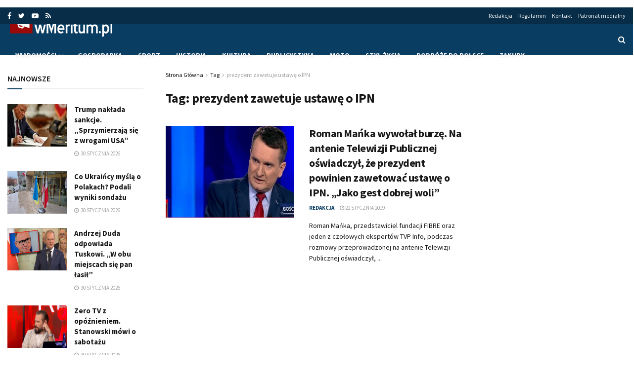

--- FILE ---
content_type: text/html; charset=UTF-8
request_url: https://wmeritum.pl/tag/prezydent-zawetuje-ustawe-o-ipn
body_size: 21323
content:
<!doctype html>
<!--[if lt IE 7]> <html class="no-js lt-ie9 lt-ie8 lt-ie7" lang="pl-PL"> <![endif]-->
<!--[if IE 7]>    <html class="no-js lt-ie9 lt-ie8" lang="pl-PL"> <![endif]-->
<!--[if IE 8]>    <html class="no-js lt-ie9" lang="pl-PL"> <![endif]-->
<!--[if IE 9]>    <html class="no-js lt-ie10" lang="pl-PL"> <![endif]-->
<!--[if gt IE 8]><!--> <html class="no-js" lang="pl-PL"> <!--<![endif]-->
<head>
    <!-- Google tag (gtag.js) -->
    <script async src="https://www.googletagmanager.com/gtag/js?id=G-YTL00KT3D6"></script>
    <script>
      window.dataLayer = window.dataLayer || [];
      function gtag(){dataLayer.push(arguments);}
      gtag('js', new Date());

      gtag('config', 'G-YTL00KT3D6');
    </script>
    <script async src="//cmp.optad360.io/items/52f04441-23d4-48c1-b751-98f9c649df23.min.js"></script>
    <meta http-equiv="Content-Type" content="text/html; charset=UTF-8" />
    <meta name='viewport' content='width=device-width, initial-scale=1, user-scalable=yes' />
    <link rel="profile" href="http://gmpg.org/xfn/11" />
    <link rel="pingback" href="https://wmeritum.pl/xmlrpc.php" />
    <!-- Manifest added by SuperPWA - Progressive Web Apps Plugin For WordPress -->
<link rel="manifest" href="/superpwa-manifest.json">
<meta name="theme-color" content="#1e73be">
<!-- / SuperPWA.com -->
<meta name="theme-color" content="#0a3d62">
             <meta name="msapplication-navbutton-color" content="#0a3d62">
             <meta name="apple-mobile-web-app-status-bar-style" content="#0a3d62"><meta name='robots' content='index, follow, max-image-preview:large, max-snippet:-1, max-video-preview:-1' />
<meta property="og:type" content="website">
<meta property="og:title" content="Roman Mańka wywołał burzę. Na antenie Telewizji Publicznej oświadczył, że prezydent powinien zawetować ustawę o IPN. &amp;#">
<meta property="og:site_name" content="wMeritum.pl">
<meta property="og:description" content="Roman Mańka, przedstawiciel fundacji FIBRE oraz jeden z czołowych ekspertów TVP Info, podczas rozmowy przeprowadzonej na antenie Telewizji Publicznej oświadczył,">
<meta property="og:url" content="https://wmeritum.pl/tag/prezydent-zawetuje-ustawe-o-ipn">
<meta property="og:locale" content="pl_PL">
<meta property="og:image" content="https://wmeritum.pl/wp-content/uploads/2018/02/Mańka.jpg">
<meta property="og:image:height" content="371">
<meta property="og:image:width" content="640">
<meta name="twitter:card" content="summary">
<meta name="twitter:url" content="https://wmeritum.pl/tag/prezydent-zawetuje-ustawe-o-ipn">
<meta name="twitter:title" content="Roman Mańka wywołał burzę. Na antenie Telewizji Publicznej oświadczył, że prezydent powinien zawetować ustawę o IPN. &#8222;Jako gest dobrej woli&#8221;">
<meta name="twitter:description" content="Roman Mańka, przedstawiciel fundacji FIBRE oraz jeden z czołowych ekspertów TVP Info, podczas rozmowy przeprowadzonej na antenie Telewizji Publicznej oświadczył,">
<meta name="twitter:image:src" content="https://wmeritum.pl/wp-content/uploads/2018/02/Mańka.jpg">
<meta name="twitter:image:width" content="640">
<meta name="twitter:image:height" content="371">
<meta name="twitter:site" content="https://twitter.com/wmeritum">
<meta property="fb:app_id" content="384180302100462">			<script type="text/javascript">
              var jnews_ajax_url = 'https://wmeritum.pl/?ajax-request=jnews'
			</script>
			
	<!-- This site is optimized with the Yoast SEO plugin v23.4 - https://yoast.com/wordpress/plugins/seo/ -->
	<title>prezydent zawetuje ustawę o IPN | wMeritum.pl</title><link rel="preload" as="style" href="https://fonts.googleapis.com/css?family=Source%20Sans%20Pro%3Aregular%2Citalic%2C700%2C700italic%2C600%2Cregular%2C600&#038;subset=latin-ext&#038;display=swap" /><link rel="stylesheet" href="https://fonts.googleapis.com/css?family=Source%20Sans%20Pro%3Aregular%2Citalic%2C700%2C700italic%2C600%2Cregular%2C600&#038;subset=latin-ext&#038;display=swap" media="print" onload="this.media='all'" /><noscript><link rel="stylesheet" href="https://fonts.googleapis.com/css?family=Source%20Sans%20Pro%3Aregular%2Citalic%2C700%2C700italic%2C600%2Cregular%2C600&#038;subset=latin-ext&#038;display=swap" /></noscript><link rel="stylesheet" href="https://wmeritum.pl/wp-content/cache/min/1/552e7659d4991de96a0025c165b58b85.css" media="all" data-minify="1" />
	<link rel="canonical" href="https://wmeritum.pl/tag/prezydent-zawetuje-ustawe-o-ipn" />
	<meta property="og:locale" content="pl_PL" />
	<meta property="og:type" content="article" />
	<meta property="og:title" content="prezydent zawetuje ustawę o IPN | wMeritum.pl" />
	<meta property="og:url" content="https://wmeritum.pl/tag/prezydent-zawetuje-ustawe-o-ipn" />
	<meta property="og:site_name" content="wMeritum.pl" />
	<meta property="og:image" content="https://wmeritum.pl/wp-content/uploads/2018/12/wmeritum.jpg" />
	<meta property="og:image:width" content="512" />
	<meta property="og:image:height" content="512" />
	<meta property="og:image:type" content="image/jpeg" />
	<meta name="twitter:card" content="summary_large_image" />
	<meta name="twitter:site" content="@wmeritum" />
	<script type="application/ld+json" class="yoast-schema-graph">{"@context":"https://schema.org","@graph":[{"@type":"CollectionPage","@id":"https://wmeritum.pl/tag/prezydent-zawetuje-ustawe-o-ipn","url":"https://wmeritum.pl/tag/prezydent-zawetuje-ustawe-o-ipn","name":"prezydent zawetuje ustawę o IPN | wMeritum.pl","isPartOf":{"@id":"https://wmeritum.pl/#website"},"primaryImageOfPage":{"@id":"https://wmeritum.pl/tag/prezydent-zawetuje-ustawe-o-ipn#primaryimage"},"image":{"@id":"https://wmeritum.pl/tag/prezydent-zawetuje-ustawe-o-ipn#primaryimage"},"thumbnailUrl":"https://wmeritum.pl/wp-content/uploads/2018/02/Mańka.jpg","inLanguage":"pl-PL"},{"@type":"ImageObject","inLanguage":"pl-PL","@id":"https://wmeritum.pl/tag/prezydent-zawetuje-ustawe-o-ipn#primaryimage","url":"https://wmeritum.pl/wp-content/uploads/2018/02/Mańka.jpg","contentUrl":"https://wmeritum.pl/wp-content/uploads/2018/02/Mańka.jpg","width":640,"height":371},{"@type":"WebSite","@id":"https://wmeritum.pl/#website","url":"https://wmeritum.pl/","name":"wMeritum.pl","description":"","publisher":{"@id":"https://wmeritum.pl/#organization"},"potentialAction":[{"@type":"SearchAction","target":{"@type":"EntryPoint","urlTemplate":"https://wmeritum.pl/?s={search_term_string}"},"query-input":{"@type":"PropertyValueSpecification","valueRequired":true,"valueName":"search_term_string"}}],"inLanguage":"pl-PL"},{"@type":"Organization","@id":"https://wmeritum.pl/#organization","name":"wMeritum.pl","url":"https://wmeritum.pl/","logo":{"@type":"ImageObject","inLanguage":"pl-PL","@id":"https://wmeritum.pl/#/schema/logo/image/","url":"https://wmeritum.pl/wp-content/uploads/2018/12/wmeritum.jpg","contentUrl":"https://wmeritum.pl/wp-content/uploads/2018/12/wmeritum.jpg","width":512,"height":512,"caption":"wMeritum.pl"},"image":{"@id":"https://wmeritum.pl/#/schema/logo/image/"},"sameAs":["https://www.facebook.com/wmeritum/","https://x.com/wmeritum","https://www.youtube.com/user/wMeritum"]}]}</script>
	<!-- / Yoast SEO plugin. -->


<link rel='dns-prefetch' href='//fonts.googleapis.com' />
<link href='https://fonts.gstatic.com' crossorigin rel='preconnect' />
<link rel="alternate" type="application/rss+xml" title="wMeritum.pl &raquo; Kanał z wpisami" href="https://wmeritum.pl/feed" />
<link rel="alternate" type="application/rss+xml" title="wMeritum.pl &raquo; Kanał z komentarzami" href="https://wmeritum.pl/comments/feed" />
<link rel="alternate" type="application/rss+xml" title="wMeritum.pl &raquo; Kanał z wpisami otagowanymi jako prezydent zawetuje ustawę o IPN" href="https://wmeritum.pl/tag/prezydent-zawetuje-ustawe-o-ipn/feed" />
<!-- wmeritum.pl is managing ads with Advanced Ads – https://wpadvancedads.com/ --><!--noptimize--><script>
						advanced_ads_ready=function(){var fns=[],listener,doc=typeof document==="object"&&document,hack=doc&&doc.documentElement.doScroll,domContentLoaded="DOMContentLoaded",loaded=doc&&(hack?/^loaded|^c/:/^loaded|^i|^c/).test(doc.readyState);if(!loaded&&doc){listener=function(){doc.removeEventListener(domContentLoaded,listener);window.removeEventListener("load",listener);loaded=1;while(listener=fns.shift())listener()};doc.addEventListener(domContentLoaded,listener);window.addEventListener("load",listener)}return function(fn){loaded?setTimeout(fn,0):fns.push(fn)}}();
						</script>
		<!--/noptimize--><style id='wp-emoji-styles-inline-css' type='text/css'>

	img.wp-smiley, img.emoji {
		display: inline !important;
		border: none !important;
		box-shadow: none !important;
		height: 1em !important;
		width: 1em !important;
		margin: 0 0.07em !important;
		vertical-align: -0.1em !important;
		background: none !important;
		padding: 0 !important;
	}
</style>

<style id='classic-theme-styles-inline-css' type='text/css'>
/*! This file is auto-generated */
.wp-block-button__link{color:#fff;background-color:#32373c;border-radius:9999px;box-shadow:none;text-decoration:none;padding:calc(.667em + 2px) calc(1.333em + 2px);font-size:1.125em}.wp-block-file__button{background:#32373c;color:#fff;text-decoration:none}
</style>
<style id='global-styles-inline-css' type='text/css'>
body{--wp--preset--color--black: #000000;--wp--preset--color--cyan-bluish-gray: #abb8c3;--wp--preset--color--white: #ffffff;--wp--preset--color--pale-pink: #f78da7;--wp--preset--color--vivid-red: #cf2e2e;--wp--preset--color--luminous-vivid-orange: #ff6900;--wp--preset--color--luminous-vivid-amber: #fcb900;--wp--preset--color--light-green-cyan: #7bdcb5;--wp--preset--color--vivid-green-cyan: #00d084;--wp--preset--color--pale-cyan-blue: #8ed1fc;--wp--preset--color--vivid-cyan-blue: #0693e3;--wp--preset--color--vivid-purple: #9b51e0;--wp--preset--gradient--vivid-cyan-blue-to-vivid-purple: linear-gradient(135deg,rgba(6,147,227,1) 0%,rgb(155,81,224) 100%);--wp--preset--gradient--light-green-cyan-to-vivid-green-cyan: linear-gradient(135deg,rgb(122,220,180) 0%,rgb(0,208,130) 100%);--wp--preset--gradient--luminous-vivid-amber-to-luminous-vivid-orange: linear-gradient(135deg,rgba(252,185,0,1) 0%,rgba(255,105,0,1) 100%);--wp--preset--gradient--luminous-vivid-orange-to-vivid-red: linear-gradient(135deg,rgba(255,105,0,1) 0%,rgb(207,46,46) 100%);--wp--preset--gradient--very-light-gray-to-cyan-bluish-gray: linear-gradient(135deg,rgb(238,238,238) 0%,rgb(169,184,195) 100%);--wp--preset--gradient--cool-to-warm-spectrum: linear-gradient(135deg,rgb(74,234,220) 0%,rgb(151,120,209) 20%,rgb(207,42,186) 40%,rgb(238,44,130) 60%,rgb(251,105,98) 80%,rgb(254,248,76) 100%);--wp--preset--gradient--blush-light-purple: linear-gradient(135deg,rgb(255,206,236) 0%,rgb(152,150,240) 100%);--wp--preset--gradient--blush-bordeaux: linear-gradient(135deg,rgb(254,205,165) 0%,rgb(254,45,45) 50%,rgb(107,0,62) 100%);--wp--preset--gradient--luminous-dusk: linear-gradient(135deg,rgb(255,203,112) 0%,rgb(199,81,192) 50%,rgb(65,88,208) 100%);--wp--preset--gradient--pale-ocean: linear-gradient(135deg,rgb(255,245,203) 0%,rgb(182,227,212) 50%,rgb(51,167,181) 100%);--wp--preset--gradient--electric-grass: linear-gradient(135deg,rgb(202,248,128) 0%,rgb(113,206,126) 100%);--wp--preset--gradient--midnight: linear-gradient(135deg,rgb(2,3,129) 0%,rgb(40,116,252) 100%);--wp--preset--font-size--small: 13px;--wp--preset--font-size--medium: 20px;--wp--preset--font-size--large: 36px;--wp--preset--font-size--x-large: 42px;--wp--preset--spacing--20: 0.44rem;--wp--preset--spacing--30: 0.67rem;--wp--preset--spacing--40: 1rem;--wp--preset--spacing--50: 1.5rem;--wp--preset--spacing--60: 2.25rem;--wp--preset--spacing--70: 3.38rem;--wp--preset--spacing--80: 5.06rem;--wp--preset--shadow--natural: 6px 6px 9px rgba(0, 0, 0, 0.2);--wp--preset--shadow--deep: 12px 12px 50px rgba(0, 0, 0, 0.4);--wp--preset--shadow--sharp: 6px 6px 0px rgba(0, 0, 0, 0.2);--wp--preset--shadow--outlined: 6px 6px 0px -3px rgba(255, 255, 255, 1), 6px 6px rgba(0, 0, 0, 1);--wp--preset--shadow--crisp: 6px 6px 0px rgba(0, 0, 0, 1);}:where(.is-layout-flex){gap: 0.5em;}:where(.is-layout-grid){gap: 0.5em;}body .is-layout-flow > .alignleft{float: left;margin-inline-start: 0;margin-inline-end: 2em;}body .is-layout-flow > .alignright{float: right;margin-inline-start: 2em;margin-inline-end: 0;}body .is-layout-flow > .aligncenter{margin-left: auto !important;margin-right: auto !important;}body .is-layout-constrained > .alignleft{float: left;margin-inline-start: 0;margin-inline-end: 2em;}body .is-layout-constrained > .alignright{float: right;margin-inline-start: 2em;margin-inline-end: 0;}body .is-layout-constrained > .aligncenter{margin-left: auto !important;margin-right: auto !important;}body .is-layout-constrained > :where(:not(.alignleft):not(.alignright):not(.alignfull)){max-width: var(--wp--style--global--content-size);margin-left: auto !important;margin-right: auto !important;}body .is-layout-constrained > .alignwide{max-width: var(--wp--style--global--wide-size);}body .is-layout-flex{display: flex;}body .is-layout-flex{flex-wrap: wrap;align-items: center;}body .is-layout-flex > *{margin: 0;}body .is-layout-grid{display: grid;}body .is-layout-grid > *{margin: 0;}:where(.wp-block-columns.is-layout-flex){gap: 2em;}:where(.wp-block-columns.is-layout-grid){gap: 2em;}:where(.wp-block-post-template.is-layout-flex){gap: 1.25em;}:where(.wp-block-post-template.is-layout-grid){gap: 1.25em;}.has-black-color{color: var(--wp--preset--color--black) !important;}.has-cyan-bluish-gray-color{color: var(--wp--preset--color--cyan-bluish-gray) !important;}.has-white-color{color: var(--wp--preset--color--white) !important;}.has-pale-pink-color{color: var(--wp--preset--color--pale-pink) !important;}.has-vivid-red-color{color: var(--wp--preset--color--vivid-red) !important;}.has-luminous-vivid-orange-color{color: var(--wp--preset--color--luminous-vivid-orange) !important;}.has-luminous-vivid-amber-color{color: var(--wp--preset--color--luminous-vivid-amber) !important;}.has-light-green-cyan-color{color: var(--wp--preset--color--light-green-cyan) !important;}.has-vivid-green-cyan-color{color: var(--wp--preset--color--vivid-green-cyan) !important;}.has-pale-cyan-blue-color{color: var(--wp--preset--color--pale-cyan-blue) !important;}.has-vivid-cyan-blue-color{color: var(--wp--preset--color--vivid-cyan-blue) !important;}.has-vivid-purple-color{color: var(--wp--preset--color--vivid-purple) !important;}.has-black-background-color{background-color: var(--wp--preset--color--black) !important;}.has-cyan-bluish-gray-background-color{background-color: var(--wp--preset--color--cyan-bluish-gray) !important;}.has-white-background-color{background-color: var(--wp--preset--color--white) !important;}.has-pale-pink-background-color{background-color: var(--wp--preset--color--pale-pink) !important;}.has-vivid-red-background-color{background-color: var(--wp--preset--color--vivid-red) !important;}.has-luminous-vivid-orange-background-color{background-color: var(--wp--preset--color--luminous-vivid-orange) !important;}.has-luminous-vivid-amber-background-color{background-color: var(--wp--preset--color--luminous-vivid-amber) !important;}.has-light-green-cyan-background-color{background-color: var(--wp--preset--color--light-green-cyan) !important;}.has-vivid-green-cyan-background-color{background-color: var(--wp--preset--color--vivid-green-cyan) !important;}.has-pale-cyan-blue-background-color{background-color: var(--wp--preset--color--pale-cyan-blue) !important;}.has-vivid-cyan-blue-background-color{background-color: var(--wp--preset--color--vivid-cyan-blue) !important;}.has-vivid-purple-background-color{background-color: var(--wp--preset--color--vivid-purple) !important;}.has-black-border-color{border-color: var(--wp--preset--color--black) !important;}.has-cyan-bluish-gray-border-color{border-color: var(--wp--preset--color--cyan-bluish-gray) !important;}.has-white-border-color{border-color: var(--wp--preset--color--white) !important;}.has-pale-pink-border-color{border-color: var(--wp--preset--color--pale-pink) !important;}.has-vivid-red-border-color{border-color: var(--wp--preset--color--vivid-red) !important;}.has-luminous-vivid-orange-border-color{border-color: var(--wp--preset--color--luminous-vivid-orange) !important;}.has-luminous-vivid-amber-border-color{border-color: var(--wp--preset--color--luminous-vivid-amber) !important;}.has-light-green-cyan-border-color{border-color: var(--wp--preset--color--light-green-cyan) !important;}.has-vivid-green-cyan-border-color{border-color: var(--wp--preset--color--vivid-green-cyan) !important;}.has-pale-cyan-blue-border-color{border-color: var(--wp--preset--color--pale-cyan-blue) !important;}.has-vivid-cyan-blue-border-color{border-color: var(--wp--preset--color--vivid-cyan-blue) !important;}.has-vivid-purple-border-color{border-color: var(--wp--preset--color--vivid-purple) !important;}.has-vivid-cyan-blue-to-vivid-purple-gradient-background{background: var(--wp--preset--gradient--vivid-cyan-blue-to-vivid-purple) !important;}.has-light-green-cyan-to-vivid-green-cyan-gradient-background{background: var(--wp--preset--gradient--light-green-cyan-to-vivid-green-cyan) !important;}.has-luminous-vivid-amber-to-luminous-vivid-orange-gradient-background{background: var(--wp--preset--gradient--luminous-vivid-amber-to-luminous-vivid-orange) !important;}.has-luminous-vivid-orange-to-vivid-red-gradient-background{background: var(--wp--preset--gradient--luminous-vivid-orange-to-vivid-red) !important;}.has-very-light-gray-to-cyan-bluish-gray-gradient-background{background: var(--wp--preset--gradient--very-light-gray-to-cyan-bluish-gray) !important;}.has-cool-to-warm-spectrum-gradient-background{background: var(--wp--preset--gradient--cool-to-warm-spectrum) !important;}.has-blush-light-purple-gradient-background{background: var(--wp--preset--gradient--blush-light-purple) !important;}.has-blush-bordeaux-gradient-background{background: var(--wp--preset--gradient--blush-bordeaux) !important;}.has-luminous-dusk-gradient-background{background: var(--wp--preset--gradient--luminous-dusk) !important;}.has-pale-ocean-gradient-background{background: var(--wp--preset--gradient--pale-ocean) !important;}.has-electric-grass-gradient-background{background: var(--wp--preset--gradient--electric-grass) !important;}.has-midnight-gradient-background{background: var(--wp--preset--gradient--midnight) !important;}.has-small-font-size{font-size: var(--wp--preset--font-size--small) !important;}.has-medium-font-size{font-size: var(--wp--preset--font-size--medium) !important;}.has-large-font-size{font-size: var(--wp--preset--font-size--large) !important;}.has-x-large-font-size{font-size: var(--wp--preset--font-size--x-large) !important;}
.wp-block-navigation a:where(:not(.wp-element-button)){color: inherit;}
:where(.wp-block-post-template.is-layout-flex){gap: 1.25em;}:where(.wp-block-post-template.is-layout-grid){gap: 1.25em;}
:where(.wp-block-columns.is-layout-flex){gap: 2em;}:where(.wp-block-columns.is-layout-grid){gap: 2em;}
.wp-block-pullquote{font-size: 1.5em;line-height: 1.6;}
</style>




<!--[if lt IE 9]>
<link rel='stylesheet' id='vc_lte_ie9-css' href='https://wmeritum.pl/wp-content/plugins/js_composer/assets/css/vc_lte_ie9.min.css?ver=6.0.5' type='text/css' media='screen' />
<![endif]-->






<script type="text/javascript" src="https://wmeritum.pl/wp-includes/js/jquery/jquery.min.js?ver=3.7.1" id="jquery-core-js"></script>
<script type="text/javascript" src="https://wmeritum.pl/wp-includes/js/jquery/jquery-migrate.min.js?ver=3.4.1" id="jquery-migrate-js" defer></script>
<script type="text/javascript" id="yop-public-js-extra">
/* <![CDATA[ */
var objectL10n = {"yopPollParams":{"urlParams":{"ajax":"https:\/\/wmeritum.pl\/wp-admin\/admin-ajax.php","wpLogin":"https:\/\/wmeritum.pl\/wp-login.php?redirect_to=https%3A%2F%2Fwmeritum.pl%2Fwp-admin%2Fadmin-ajax.php%3Faction%3Dyop_poll_record_wordpress_vote"},"apiParams":{"reCaptcha":{"siteKey":""},"reCaptchaV2Invisible":{"siteKey":""},"reCaptchaV3":{"siteKey":""},"hCaptcha":{"siteKey":""}},"captchaParams":{"imgPath":"https:\/\/wmeritum.pl\/wp-content\/plugins\/yop-poll\/public\/assets\/img\/","url":"https:\/\/wmeritum.pl\/wp-content\/plugins\/yop-poll\/app.php","accessibilityAlt":"Sound icon","accessibilityTitle":"Accessibility option: listen to a question and answer it!","accessibilityDescription":"Type below the <strong>answer<\/strong> to what you hear. Numbers or words:","explanation":"Click or touch the <strong>ANSWER<\/strong>","refreshAlt":"Refresh\/reload icon","refreshTitle":"Refresh\/reload: get new images and accessibility option!"},"voteParams":{"invalidPoll":"Invalid Poll","noAnswersSelected":"No answer selected","minAnswersRequired":"At least {min_answers_allowed} answer(s) required","maxAnswersRequired":"A max of {max_answers_allowed} answer(s) accepted","noAnswerForOther":"No other answer entered","noValueForCustomField":"{custom_field_name} is required","consentNotChecked":"You must agree to our terms and conditions","noCaptchaSelected":"Captcha is required","thankYou":"Thank you for your vote"},"resultsParams":{"singleVote":"vote","multipleVotes":"votes","singleAnswer":"answer","multipleAnswers":"answers"}}};
/* ]]> */
</script>
<script type="text/javascript" src="https://wmeritum.pl/wp-content/plugins/yop-poll/public/assets/js/yop-poll-public-6.5.33.min.js?ver=6.4.7" id="yop-public-js" defer></script>
<script type="text/javascript" id="advanced-ads-advanced-js-js-extra">
/* <![CDATA[ */
var advanced_ads_data = {"blog_id":"1"};
/* ]]> */
</script>
<script data-minify="1" type="text/javascript" src="https://wmeritum.pl/wp-content/cache/min/1/wp-content/uploads/868/447/public/assets/js/advanced.js?ver=1755541563" id="advanced-ads-advanced-js-js" defer></script>
<script type="text/javascript" id="advanced_ads_pro/visitor_conditions-js-extra">
/* <![CDATA[ */
var advanced_ads_pro_visitor_conditions = {"referrer_cookie_name":"advanced_ads_pro_visitor_referrer","referrer_exdays":"365","page_impr_cookie_name":"advanced_ads_page_impressions","page_impr_exdays":"3650"};
/* ]]> */
</script>
<script data-minify="1" type="text/javascript" src="https://wmeritum.pl/wp-content/cache/min/1/wp-content/uploads/868/169/487/272/740/575.js?ver=1755541563" id="advanced_ads_pro/visitor_conditions-js" defer></script>
<script type="text/javascript" id="advanced-ads-pro/cache_busting-js-extra">
/* <![CDATA[ */
var advanced_ads_pro_ajax_object = {"ajax_url":"https:\/\/wmeritum.pl\/wp-admin\/admin-ajax.php","lazy_load_module_enabled":"","lazy_load":{"default_offset":0,"offsets":[]}};
/* ]]> */
</script>
<script data-minify="1" type="text/javascript" src="https://wmeritum.pl/wp-content/cache/min/1/wp-content/uploads/868/169/487/835/740/559.js?ver=1755541563" id="advanced-ads-pro/cache_busting-js" defer></script>
<link rel="https://api.w.org/" href="https://wmeritum.pl/wp-json/" /><link rel="alternate" type="application/json" href="https://wmeritum.pl/wp-json/wp/v2/tags/42189" /><link rel="EditURI" type="application/rsd+xml" title="RSD" href="https://wmeritum.pl/xmlrpc.php?rsd" />
<meta name="generator" content="WordPress 6.4.7" />
		<script>
			document.documentElement.className = document.documentElement.className.replace('no-js', 'js');
		</script>
				<style>
			.no-js img.lazyload {
				display: none;
			}

			figure.wp-block-image img.lazyloading {
				min-width: 150px;
			}

						.lazyload, .lazyloading {
				opacity: 0;
			}

			.lazyloaded {
				opacity: 1;
				transition: opacity 400ms;
				transition-delay: 0ms;
			}

					</style>
		      <meta name="onesignal" content="wordpress-plugin"/>
            <script>

      window.OneSignal = window.OneSignal || [];

      OneSignal.push( function() {
        OneSignal.SERVICE_WORKER_UPDATER_PATH = "OneSignalSDKUpdaterWorker.js.php";
                      OneSignal.SERVICE_WORKER_PATH = "OneSignalSDKWorker.js.php";
                      OneSignal.SERVICE_WORKER_PARAM = { scope: "/" };
        OneSignal.setDefaultNotificationUrl("https://wmeritum.pl");
        var oneSignal_options = {};
        window._oneSignalInitOptions = oneSignal_options;

        oneSignal_options['wordpress'] = true;
oneSignal_options['appId'] = '5b63aa26-9b34-40d4-88ab-094d5969e67e';
oneSignal_options['allowLocalhostAsSecureOrigin'] = true;
oneSignal_options['welcomeNotification'] = { };
oneSignal_options['welcomeNotification']['title'] = "wMeritum.pl";
oneSignal_options['welcomeNotification']['message'] = "Dziękujemy za subskrypcję!";
oneSignal_options['welcomeNotification']['url'] = "https://wmeritum.pl";
oneSignal_options['path'] = "https://wmeritum.pl/wp-content/plugins/onesignal-free-web-push-notifications/sdk_files/";
oneSignal_options['safari_web_id'] = "web.onesignal.auto.364542e4-0165-4e49-b6eb-0136f3f4eaa9";
oneSignal_options['persistNotification'] = true;
oneSignal_options['promptOptions'] = { };
                OneSignal.init(window._oneSignalInitOptions);
                OneSignal.showSlidedownPrompt();      });

      function documentInitOneSignal() {
        var oneSignal_elements = document.getElementsByClassName("OneSignal-prompt");

        var oneSignalLinkClickHandler = function(event) { OneSignal.push(['registerForPushNotifications']); event.preventDefault(); };        for(var i = 0; i < oneSignal_elements.length; i++)
          oneSignal_elements[i].addEventListener('click', oneSignalLinkClickHandler, false);
      }

      if (document.readyState === 'complete') {
           documentInitOneSignal();
      }
      else {
           window.addEventListener("load", function(event){
               documentInitOneSignal();
          });
      }
    </script>
<meta name="generator" content="Powered by WPBakery Page Builder - drag and drop page builder for WordPress."/>
<link rel="icon" href="https://wmeritum.pl/wp-content/uploads/2018/07/64.jpg" sizes="32x32" />
<link rel="icon" href="https://wmeritum.pl/wp-content/uploads/2018/07/64.jpg" sizes="192x192" />
<link rel="apple-touch-icon" href="https://wmeritum.pl/wp-content/uploads/2018/07/64.jpg" />
<meta name="msapplication-TileImage" content="https://wmeritum.pl/wp-content/uploads/2018/07/64.jpg" />
<style id="jeg_dynamic_css" type="text/css" data-type="jeg_custom-css">.jeg_container, .jeg_content, .jeg_boxed .jeg_main .jeg_container, .jeg_autoload_separator { background-color : ; } body,.newsfeed_carousel.owl-carousel .owl-nav div,.jeg_filter_button,.owl-carousel .owl-nav div,.jeg_readmore,.jeg_hero_style_7 .jeg_post_meta a,.widget_calendar thead th,.widget_calendar tfoot a,.jeg_socialcounter a,.entry-header .jeg_meta_like a,.entry-header .jeg_meta_comment a,.entry-content tbody tr:hover,.entry-content th,.jeg_splitpost_nav li:hover a,#breadcrumbs a,.jeg_author_socials a:hover,.jeg_footer_content a,.jeg_footer_bottom a,.jeg_cartcontent,.woocommerce .woocommerce-breadcrumb a { color : #171717; } a,.jeg_menu_style_5 > li > a:hover,.jeg_menu_style_5 > li.sfHover > a,.jeg_menu_style_5 > li.current-menu-item > a,.jeg_menu_style_5 > li.current-menu-ancestor > a,.jeg_navbar .jeg_menu:not(.jeg_main_menu) > li > a:hover,.jeg_midbar .jeg_menu:not(.jeg_main_menu) > li > a:hover,.jeg_side_tabs li.active,.jeg_block_heading_5 strong,.jeg_block_heading_6 strong,.jeg_block_heading_7 strong,.jeg_block_heading_8 strong,.jeg_subcat_list li a:hover,.jeg_subcat_list li button:hover,.jeg_pl_lg_7 .jeg_thumb .jeg_post_category a,.jeg_pl_xs_2:before,.jeg_pl_xs_4 .jeg_postblock_content:before,.jeg_postblock .jeg_post_title a:hover,.jeg_hero_style_6 .jeg_post_title a:hover,.jeg_sidefeed .jeg_pl_xs_3 .jeg_post_title a:hover,.widget_jnews_popular .jeg_post_title a:hover,.jeg_meta_author a,.widget_archive li a:hover,.widget_pages li a:hover,.widget_meta li a:hover,.widget_recent_entries li a:hover,.widget_rss li a:hover,.widget_rss cite,.widget_categories li a:hover,.widget_categories li.current-cat > a,#breadcrumbs a:hover,.jeg_share_count .counts,.commentlist .bypostauthor > .comment-body > .comment-author > .fn,span.required,.jeg_review_title,.bestprice .price,.authorlink a:hover,.jeg_vertical_playlist .jeg_video_playlist_play_icon,.jeg_vertical_playlist .jeg_video_playlist_item.active .jeg_video_playlist_thumbnail:before,.jeg_horizontal_playlist .jeg_video_playlist_play,.woocommerce li.product .pricegroup .button,.widget_display_forums li a:hover,.widget_display_topics li:before,.widget_display_replies li:before,.widget_display_views li:before,.bbp-breadcrumb a:hover,.jeg_mobile_menu li.sfHover > a,.jeg_mobile_menu li a:hover,.split-template-6 .pagenum { color : #0a3d62; } .jeg_menu_style_1 > li > a:before,.jeg_menu_style_2 > li > a:before,.jeg_menu_style_3 > li > a:before,.jeg_side_toggle,.jeg_slide_caption .jeg_post_category a,.jeg_slider_type_1 .owl-nav .owl-next,.jeg_block_heading_1 .jeg_block_title span,.jeg_block_heading_2 .jeg_block_title span,.jeg_block_heading_3,.jeg_block_heading_4 .jeg_block_title span,.jeg_block_heading_6:after,.jeg_pl_lg_box .jeg_post_category a,.jeg_pl_md_box .jeg_post_category a,.jeg_readmore:hover,.jeg_thumb .jeg_post_category a,.jeg_block_loadmore a:hover, .jeg_postblock.alt .jeg_block_loadmore a:hover,.jeg_block_loadmore a.active,.jeg_postblock_carousel_2 .jeg_post_category a,.jeg_heroblock .jeg_post_category a,.jeg_pagenav_1 .page_number.active,.jeg_pagenav_1 .page_number.active:hover,input[type="submit"],.btn,.button,.widget_tag_cloud a:hover,.popularpost_item:hover .jeg_post_title a:before,.jeg_splitpost_4 .page_nav,.jeg_splitpost_5 .page_nav,.jeg_post_via a:hover,.jeg_post_source a:hover,.jeg_post_tags a:hover,.comment-reply-title small a:before,.comment-reply-title small a:after,.jeg_storelist .productlink,.authorlink li.active a:before,.jeg_footer.dark .socials_widget:not(.nobg) a:hover .fa,.jeg_breakingnews_title,.jeg_overlay_slider_bottom.owl-carousel .owl-nav div,.jeg_overlay_slider_bottom.owl-carousel .owl-nav div:hover,.jeg_vertical_playlist .jeg_video_playlist_current,.woocommerce span.onsale,.woocommerce #respond input#submit:hover,.woocommerce a.button:hover,.woocommerce button.button:hover,.woocommerce input.button:hover,.woocommerce #respond input#submit.alt,.woocommerce a.button.alt,.woocommerce button.button.alt,.woocommerce input.button.alt,.jeg_popup_post .caption,.jeg_footer.dark input[type="submit"],.jeg_footer.dark .btn,.jeg_footer.dark .button,.footer_widget.widget_tag_cloud a:hover, .jeg_inner_content .content-inner .jeg_post_category a:hover, #buddypress .standard-form button, #buddypress a.button, #buddypress input[type="submit"], #buddypress input[type="button"], #buddypress input[type="reset"], #buddypress ul.button-nav li a, #buddypress .generic-button a, #buddypress .generic-button button, #buddypress .comment-reply-link, #buddypress a.bp-title-button, #buddypress.buddypress-wrap .members-list li .user-update .activity-read-more a, div#buddypress .standard-form button:hover,div#buddypress a.button:hover,div#buddypress input[type="submit"]:hover,div#buddypress input[type="button"]:hover,div#buddypress input[type="reset"]:hover,div#buddypress ul.button-nav li a:hover,div#buddypress .generic-button a:hover,div#buddypress .generic-button button:hover,div#buddypress .comment-reply-link:hover,div#buddypress a.bp-title-button:hover,div#buddypress.buddypress-wrap .members-list li .user-update .activity-read-more a:hover, #buddypress #item-nav .item-list-tabs ul li a:before, .jeg_inner_content .jeg_meta_container .follow-wrapper a { background-color : #0a3d62; } .jeg_block_heading_7 .jeg_block_title span, .jeg_readmore:hover, .jeg_block_loadmore a:hover, .jeg_block_loadmore a.active, .jeg_pagenav_1 .page_number.active, .jeg_pagenav_1 .page_number.active:hover, .jeg_pagenav_3 .page_number:hover, .jeg_prevnext_post a:hover h3, .jeg_overlay_slider .jeg_post_category, .jeg_sidefeed .jeg_post.active, .jeg_vertical_playlist.jeg_vertical_playlist .jeg_video_playlist_item.active .jeg_video_playlist_thumbnail img, .jeg_horizontal_playlist .jeg_video_playlist_item.active { border-color : #0a3d62; } .jeg_tabpost_nav li.active, .woocommerce div.product .woocommerce-tabs ul.tabs li.active { border-bottom-color : #0a3d62; } .jeg_post_meta .fa, .entry-header .jeg_post_meta .fa, .jeg_review_stars, .jeg_price_review_list { color : #082d48; } .jeg_share_button.share-float.share-monocrhome a { background-color : #082d48; } h1,h2,h3,h4,h5,h6,.jeg_post_title a,.entry-header .jeg_post_title,.jeg_hero_style_7 .jeg_post_title a,.jeg_block_title,.jeg_splitpost_bar .current_title,.jeg_video_playlist_title,.gallery-caption { color : #171717; } .split-template-9 .pagenum, .split-template-10 .pagenum, .split-template-11 .pagenum, .split-template-12 .pagenum, .split-template-13 .pagenum, .split-template-15 .pagenum, .split-template-18 .pagenum, .split-template-20 .pagenum, .split-template-19 .current_title span, .split-template-20 .current_title span { background-color : #171717; } .entry-content .content-inner p, .entry-content .content-inner span, .entry-content .intro-text { color : ; } .entry-content .content-inner a { color : ; } .jeg_topbar .jeg_nav_row, .jeg_topbar .jeg_search_no_expand .jeg_search_input { line-height : px; } .jeg_topbar .jeg_nav_row, .jeg_topbar .jeg_nav_icon { height : px; } .jeg_topbar, .jeg_topbar.dark, .jeg_topbar.custom { background : #082d48; } .jeg_topbar, .jeg_topbar.dark { border-color : #dd3333; color : ; border-top-width : px; border-top-color : ; } .jeg_topbar .jeg_nav_item, .jeg_topbar.dark .jeg_nav_item { border-color : rgba(255,255,255,0); } .jeg_topbar a, .jeg_topbar.dark a { color : ; } .jeg_midbar { height : 74px; background-image : url(""); } .jeg_midbar, .jeg_midbar.dark { background-color : #09395b; border-bottom-width : px; border-bottom-color : ; color : ; } .jeg_midbar a, .jeg_midbar.dark a { color : ; } .jeg_header .jeg_bottombar.jeg_navbar,.jeg_bottombar .jeg_nav_icon { height : 62px; } .jeg_header .jeg_bottombar.jeg_navbar, .jeg_header .jeg_bottombar .jeg_main_menu:not(.jeg_menu_style_1) > li > a, .jeg_header .jeg_bottombar .jeg_menu_style_1 > li, .jeg_header .jeg_bottombar .jeg_menu:not(.jeg_main_menu) > li > a { line-height : 62px; } .jeg_header .jeg_bottombar.jeg_navbar_wrapper:not(.jeg_navbar_boxed), .jeg_header .jeg_bottombar.jeg_navbar_boxed .jeg_nav_row { background : #0a3d62; } .jeg_header .jeg_navbar_menuborder .jeg_main_menu > li:not(:last-child), .jeg_header .jeg_navbar_menuborder .jeg_nav_item, .jeg_navbar_boxed .jeg_nav_row, .jeg_header .jeg_navbar_menuborder:not(.jeg_navbar_boxed) .jeg_nav_left .jeg_nav_item:first-child { border-color : ; } .jeg_header .jeg_bottombar, .jeg_header .jeg_bottombar.jeg_navbar_dark { color : ; } .jeg_header .jeg_bottombar a, .jeg_header .jeg_bottombar.jeg_navbar_dark a { color : ; } .jeg_header .jeg_bottombar a:hover, .jeg_header .jeg_bottombar.jeg_navbar_dark a:hover, .jeg_header .jeg_bottombar .jeg_menu:not(.jeg_main_menu) > li > a:hover { color : ; } .jeg_header .jeg_bottombar, .jeg_header .jeg_bottombar.jeg_navbar_dark, .jeg_bottombar.jeg_navbar_boxed .jeg_nav_row, .jeg_bottombar.jeg_navbar_dark.jeg_navbar_boxed .jeg_nav_row { border-top-width : px; border-bottom-width : 0px; } .jeg_header_wrapper .jeg_bottombar, .jeg_header_wrapper .jeg_bottombar.jeg_navbar_dark, .jeg_bottombar.jeg_navbar_boxed .jeg_nav_row, .jeg_bottombar.jeg_navbar_dark.jeg_navbar_boxed .jeg_nav_row { border-top-color : ; border-bottom-color : ; } .jeg_stickybar.jeg_navbar,.jeg_navbar .jeg_nav_icon { height : px; } .jeg_stickybar.jeg_navbar, .jeg_stickybar .jeg_main_menu:not(.jeg_menu_style_1) > li > a, .jeg_stickybar .jeg_menu_style_1 > li, .jeg_stickybar .jeg_menu:not(.jeg_main_menu) > li > a { line-height : px; } .jeg_header_sticky .jeg_navbar_wrapper:not(.jeg_navbar_boxed), .jeg_header_sticky .jeg_navbar_boxed .jeg_nav_row { background : #0a3d62; } .jeg_header_sticky .jeg_navbar_menuborder .jeg_main_menu > li:not(:last-child), .jeg_header_sticky .jeg_navbar_menuborder .jeg_nav_item, .jeg_navbar_boxed .jeg_nav_row, .jeg_header_sticky .jeg_navbar_menuborder:not(.jeg_navbar_boxed) .jeg_nav_left .jeg_nav_item:first-child { border-color : ; } .jeg_stickybar, .jeg_stickybar.dark { color : ; border-bottom-width : px; } .jeg_stickybar a, .jeg_stickybar.dark a { color : ; } .jeg_stickybar, .jeg_stickybar.dark, .jeg_stickybar.jeg_navbar_boxed .jeg_nav_row { border-bottom-color : ; } .jeg_mobile_bottombar { height : px; line-height : px; } .jeg_mobile_midbar, .jeg_mobile_midbar.dark { background : #0a3d62; color : ; border-top-width : px; border-top-color : ; } .jeg_mobile_midbar a, .jeg_mobile_midbar.dark a { color : ; } .jeg_header .socials_widget > a > i.fa:before { color : #ffffff; } .jeg_header .socials_widget > a > i.fa { background-color : ; } .jeg_aside_item.socials_widget > a > i.fa:before { color : ; } .jeg_top_date { color : ; background : ; } .jeg_header .jeg_button_1 .btn { background : ; color : ; border-color : ; } .jeg_header .jeg_button_1 .btn:hover { background : ; } .jeg_header .jeg_button_2 .btn { background : ; color : ; border-color : ; } .jeg_header .jeg_button_2 .btn:hover { background : ; } .jeg_header .jeg_button_3 .btn { background : ; color : ; border-color : ; } .jeg_header .jeg_button_3 .btn:hover { background : ; } .jeg_header .jeg_vertical_menu.jeg_vertical_menu_1 { border-top-width : px; border-top-color : ; } .jeg_header .jeg_vertical_menu.jeg_vertical_menu_1 a { border-top-color : ; } .jeg_header .jeg_vertical_menu.jeg_vertical_menu_2 { border-top-width : px; border-top-color : ; } .jeg_header .jeg_vertical_menu.jeg_vertical_menu_2 a { border-top-color : ; } .jeg_header .jeg_vertical_menu.jeg_vertical_menu_3 { border-top-width : px; border-top-color : ; } .jeg_header .jeg_vertical_menu.jeg_vertical_menu_3 a { border-top-color : ; } .jeg_header .jeg_vertical_menu.jeg_vertical_menu_4 { border-top-width : px; border-top-color : ; } .jeg_header .jeg_vertical_menu.jeg_vertical_menu_4 a { border-top-color : ; } .jeg_lang_switcher { color : ; background : ; } .jeg_nav_icon .jeg_mobile_toggle.toggle_btn { color : ; } .jeg_navbar_mobile_wrapper .jeg_nav_item a.jeg_mobile_toggle, .jeg_navbar_mobile_wrapper .dark .jeg_nav_item a.jeg_mobile_toggle { color : ; } .cartdetail.woocommerce .jeg_carticon { color : ; } .cartdetail.woocommerce .cartlink { color : ; } .jeg_cart.cartdetail .jeg_cartcontent { background-color : ; } .cartdetail.woocommerce ul.cart_list li a, .cartdetail.woocommerce ul.product_list_widget li a, .cartdetail.woocommerce .widget_shopping_cart_content .total { color : ; } .cartdetail.woocommerce .cart_list .quantity, .cartdetail.woocommerce .product_list_widget .quantity { color : ; } .cartdetail.woocommerce .widget_shopping_cart_content .total { border-top-color : ; border-bottom-color : ; } .cartdetail.woocommerce .widget_shopping_cart_content .button { background-color : ; } .cartdetail.woocommerce a.button { color : ; } .cartdetail.woocommerce a.button:hover { background-color : ; color : ; } .jeg_cart_icon.woocommerce .jeg_carticon { color : ; } .jeg_cart_icon .jeg_cartcontent { background-color : ; } .jeg_cart_icon.woocommerce ul.cart_list li a, .jeg_cart_icon.woocommerce ul.product_list_widget li a, .jeg_cart_icon.woocommerce .widget_shopping_cart_content .total { color : ; } .jeg_cart_icon.woocommerce .cart_list .quantity, .jeg_cart_icon.woocommerce .product_list_widget .quantity { color : ; } .jeg_cart_icon.woocommerce .widget_shopping_cart_content .total { border-top-color : ; border-bottom-color : ; } .jeg_cart_icon.woocommerce .widget_shopping_cart_content .button { background-color : ; } .jeg_cart_icon.woocommerce a.button { color : ; } .jeg_cart_icon.woocommerce a.button:hover { background-color : ; color : ; } .jeg_nav_account, .jeg_navbar .jeg_nav_account .jeg_menu > li > a, .jeg_midbar .jeg_nav_account .jeg_menu > li > a { color : ; } .jeg_menu.jeg_accountlink li > ul { background-color : ; } .jeg_menu.jeg_accountlink li > ul, .jeg_menu.jeg_accountlink li > ul li > a, .jeg_menu.jeg_accountlink li > ul li:hover > a, .jeg_menu.jeg_accountlink li > ul li.sfHover > a { color : ; } .jeg_menu.jeg_accountlink li > ul li:hover > a, .jeg_menu.jeg_accountlink li > ul li.sfHover > a { background-color : ; } .jeg_menu.jeg_accountlink li > ul, .jeg_menu.jeg_accountlink li > ul li a { border-color : ; } .jeg_header .jeg_search_wrapper.search_icon .jeg_search_toggle { color : ; } .jeg_header .jeg_search_wrapper.jeg_search_popup_expand .jeg_search_form, .jeg_header .jeg_search_popup_expand .jeg_search_result { background : ; } .jeg_header .jeg_search_expanded .jeg_search_popup_expand .jeg_search_form:before { border-bottom-color : ; } .jeg_header .jeg_search_wrapper.jeg_search_popup_expand .jeg_search_form, .jeg_header .jeg_search_popup_expand .jeg_search_result, .jeg_header .jeg_search_popup_expand .jeg_search_result .search-noresult, .jeg_header .jeg_search_popup_expand .jeg_search_result .search-all-button { border-color : ; } .jeg_header .jeg_search_expanded .jeg_search_popup_expand .jeg_search_form:after { border-bottom-color : ; } .jeg_header .jeg_search_wrapper.jeg_search_popup_expand .jeg_search_form .jeg_search_input { background : ; border-color : ; } .jeg_header .jeg_search_popup_expand .jeg_search_form .jeg_search_button { color : ; } .jeg_header .jeg_search_wrapper.jeg_search_popup_expand .jeg_search_form .jeg_search_input, .jeg_header .jeg_search_popup_expand .jeg_search_result a, .jeg_header .jeg_search_popup_expand .jeg_search_result .search-link { color : ; } .jeg_header .jeg_search_popup_expand .jeg_search_form .jeg_search_input::-webkit-input-placeholder { color : ; } .jeg_header .jeg_search_popup_expand .jeg_search_form .jeg_search_input:-moz-placeholder { color : ; } .jeg_header .jeg_search_popup_expand .jeg_search_form .jeg_search_input::-moz-placeholder { color : ; } .jeg_header .jeg_search_popup_expand .jeg_search_form .jeg_search_input:-ms-input-placeholder { color : ; } .jeg_header .jeg_search_popup_expand .jeg_search_result { background-color : ; } .jeg_header .jeg_search_popup_expand .jeg_search_result, .jeg_header .jeg_search_popup_expand .jeg_search_result .search-link { border-color : ; } .jeg_header .jeg_search_popup_expand .jeg_search_result a, .jeg_header .jeg_search_popup_expand .jeg_search_result .search-link { color : ; } .jeg_header .jeg_search_expanded .jeg_search_modal_expand .jeg_search_toggle i, .jeg_header .jeg_search_expanded .jeg_search_modal_expand .jeg_search_button, .jeg_header .jeg_search_expanded .jeg_search_modal_expand .jeg_search_input { color : ; } .jeg_header .jeg_search_expanded .jeg_search_modal_expand .jeg_search_input { border-bottom-color : ; } .jeg_header .jeg_search_expanded .jeg_search_modal_expand .jeg_search_input::-webkit-input-placeholder { color : ; } .jeg_header .jeg_search_expanded .jeg_search_modal_expand .jeg_search_input:-moz-placeholder { color : ; } .jeg_header .jeg_search_expanded .jeg_search_modal_expand .jeg_search_input::-moz-placeholder { color : ; } .jeg_header .jeg_search_expanded .jeg_search_modal_expand .jeg_search_input:-ms-input-placeholder { color : ; } .jeg_header .jeg_search_expanded .jeg_search_modal_expand { background : ; } .jeg_navbar_mobile .jeg_search_wrapper .jeg_search_toggle, .jeg_navbar_mobile .dark .jeg_search_wrapper .jeg_search_toggle { color : ; } .jeg_navbar_mobile .jeg_search_popup_expand .jeg_search_form, .jeg_navbar_mobile .jeg_search_popup_expand .jeg_search_result { background : ; } .jeg_navbar_mobile .jeg_search_expanded .jeg_search_popup_expand .jeg_search_toggle:before { border-bottom-color : ; } .jeg_navbar_mobile .jeg_search_wrapper.jeg_search_popup_expand .jeg_search_form, .jeg_navbar_mobile .jeg_search_popup_expand .jeg_search_result, .jeg_navbar_mobile .jeg_search_popup_expand .jeg_search_result .search-noresult, .jeg_navbar_mobile .jeg_search_popup_expand .jeg_search_result .search-all-button { border-color : ; } .jeg_navbar_mobile .jeg_search_expanded .jeg_search_popup_expand .jeg_search_toggle:after { border-bottom-color : ; } .jeg_navbar_mobile .jeg_search_popup_expand .jeg_search_form .jeg_search_input { background : ; border-color : ; } .jeg_navbar_mobile .jeg_search_popup_expand .jeg_search_form .jeg_search_button { color : ; } .jeg_navbar_mobile .jeg_search_wrapper.jeg_search_popup_expand .jeg_search_form .jeg_search_input, .jeg_navbar_mobile .jeg_search_popup_expand .jeg_search_result a, .jeg_navbar_mobile .jeg_search_popup_expand .jeg_search_result .search-link { color : ; } .jeg_navbar_mobile .jeg_search_popup_expand .jeg_search_input::-webkit-input-placeholder { color : ; } .jeg_navbar_mobile .jeg_search_popup_expand .jeg_search_input:-moz-placeholder { color : ; } .jeg_navbar_mobile .jeg_search_popup_expand .jeg_search_input::-moz-placeholder { color : ; } .jeg_navbar_mobile .jeg_search_popup_expand .jeg_search_input:-ms-input-placeholder { color : ; } .jeg_nav_search { width : 78%; } .jeg_header .jeg_search_no_expand .jeg_search_form .jeg_search_input { background-color : ; border-color : ; } .jeg_header .jeg_search_no_expand .jeg_search_form button.jeg_search_button { color : ; } .jeg_header .jeg_search_wrapper.jeg_search_no_expand .jeg_search_form .jeg_search_input { color : ; } .jeg_header .jeg_search_no_expand .jeg_search_form .jeg_search_input::-webkit-input-placeholder { color : ; } .jeg_header .jeg_search_no_expand .jeg_search_form .jeg_search_input:-moz-placeholder { color : ; } .jeg_header .jeg_search_no_expand .jeg_search_form .jeg_search_input::-moz-placeholder { color : ; } .jeg_header .jeg_search_no_expand .jeg_search_form .jeg_search_input:-ms-input-placeholder { color : ; } .jeg_header .jeg_search_no_expand .jeg_search_result { background-color : ; } .jeg_header .jeg_search_no_expand .jeg_search_result, .jeg_header .jeg_search_no_expand .jeg_search_result .search-link { border-color : ; } .jeg_header .jeg_search_no_expand .jeg_search_result a, .jeg_header .jeg_search_no_expand .jeg_search_result .search-link { color : ; } #jeg_off_canvas .jeg_mobile_wrapper .jeg_search_result { background-color : ; } #jeg_off_canvas .jeg_search_result.with_result .search-all-button { border-color : ; } #jeg_off_canvas .jeg_mobile_wrapper .jeg_search_result a,#jeg_off_canvas .jeg_mobile_wrapper .jeg_search_result .search-link { color : ; } .jeg_header .jeg_menu.jeg_main_menu > li > a { color : ; } .jeg_menu_style_1 > li > a:before, .jeg_menu_style_2 > li > a:before, .jeg_menu_style_3 > li > a:before { background : ; } .jeg_header .jeg_menu_style_4 > li > a:hover, .jeg_header .jeg_menu_style_4 > li.sfHover > a, .jeg_header .jeg_menu_style_4 > li.current-menu-item > a, .jeg_header .jeg_menu_style_4 > li.current-menu-ancestor > a, .jeg_navbar_dark .jeg_menu_style_4 > li > a:hover, .jeg_navbar_dark .jeg_menu_style_4 > li.sfHover > a, .jeg_navbar_dark .jeg_menu_style_4 > li.current-menu-item > a, .jeg_navbar_dark .jeg_menu_style_4 > li.current-menu-ancestor > a { background : ; } .jeg_header .jeg_menu.jeg_main_menu > li > a:hover, .jeg_header .jeg_menu.jeg_main_menu > li.sfHover > a, .jeg_header .jeg_menu.jeg_main_menu > li > .sf-with-ul:hover:after, .jeg_header .jeg_menu.jeg_main_menu > li.sfHover > .sf-with-ul:after, .jeg_header .jeg_menu_style_4 > li.current-menu-item > a, .jeg_header .jeg_menu_style_4 > li.current-menu-ancestor > a, .jeg_header .jeg_menu_style_5 > li.current-menu-item > a, .jeg_header .jeg_menu_style_5 > li.current-menu-ancestor > a { color : ; } .jeg_navbar_wrapper .sf-arrows .sf-with-ul:after { color : ; } .jeg_navbar_wrapper .jeg_menu li > ul { background : ; } .jeg_navbar_wrapper .jeg_menu li > ul li > a { color : ; } .jeg_navbar_wrapper .jeg_menu li > ul li:hover > a, .jeg_navbar_wrapper .jeg_menu li > ul li.sfHover > a, .jeg_navbar_wrapper .jeg_menu li > ul li.current-menu-item > a, .jeg_navbar_wrapper .jeg_menu li > ul li.current-menu-ancestor > a { background : ; } .jeg_header .jeg_navbar_wrapper .jeg_menu li > ul li:hover > a, .jeg_header .jeg_navbar_wrapper .jeg_menu li > ul li.sfHover > a, .jeg_header .jeg_navbar_wrapper .jeg_menu li > ul li.current-menu-item > a, .jeg_header .jeg_navbar_wrapper .jeg_menu li > ul li.current-menu-ancestor > a, .jeg_header .jeg_navbar_wrapper .jeg_menu li > ul li:hover > .sf-with-ul:after, .jeg_header .jeg_navbar_wrapper .jeg_menu li > ul li.sfHover > .sf-with-ul:after, .jeg_header .jeg_navbar_wrapper .jeg_menu li > ul li.current-menu-item > .sf-with-ul:after, .jeg_header .jeg_navbar_wrapper .jeg_menu li > ul li.current-menu-ancestor > .sf-with-ul:after { color : ; } .jeg_navbar_wrapper .jeg_menu li > ul li a { border-color : ; } .jeg_megamenu .sub-menu .jeg_newsfeed_subcat { background-color : ; border-right-color : ; } .jeg_megamenu .sub-menu .jeg_newsfeed_subcat li.active { border-color : ; background-color : ; } .jeg_navbar_wrapper .jeg_megamenu .sub-menu .jeg_newsfeed_subcat li a { color : ; } .jeg_megamenu .sub-menu .jeg_newsfeed_subcat li.active a { color : ; } .jeg_megamenu .sub-menu { background-color : ; } .jeg_megamenu .sub-menu .newsfeed_overlay { background-color : ; } .jeg_megamenu .sub-menu .newsfeed_overlay .jeg_preloader span { background-color : ; } .jeg_megamenu .sub-menu .jeg_newsfeed_list .jeg_newsfeed_item .jeg_post_title a { color : ; } .jeg_newsfeed_tags h3 { color : ; } .jeg_navbar_wrapper .jeg_newsfeed_tags li a { color : ; } .jeg_newsfeed_tags { border-left-color : ; } .jeg_megamenu .sub-menu .jeg_newsfeed_list .newsfeed_carousel.owl-carousel .owl-nav div { color : ; background-color : ; border-color : ; } .jeg_megamenu .sub-menu .jeg_newsfeed_list .newsfeed_carousel.owl-carousel .owl-nav div:hover { color : ; background-color : ; border-color : ; } .jeg_megamenu .sub-menu .jeg_newsfeed_list .newsfeed_carousel.owl-carousel .owl-nav div.disabled { color : ; background-color : ; border-color : ; } .jnews .jeg_header .jeg_menu.jeg_top_menu > li > a { color : ; } .jnews .jeg_header .jeg_menu.jeg_top_menu > li a:hover { color : ; } .jnews .jeg_top_menu.sf-arrows .sf-with-ul:after { color : ; } .jnews .jeg_menu.jeg_top_menu li > ul { background-color : ; } .jnews .jeg_menu.jeg_top_menu li > ul, .jnews .jeg_menu.jeg_top_menu li > ul li > a, .jnews .jeg_menu.jeg_top_menu li > ul li:hover > a, .jnews .jeg_menu.jeg_top_menu li > ul li.sfHover > a { color : ; } .jnews .jeg_menu.jeg_top_menu li > ul li:hover > a, .jnews .jeg_menu.jeg_top_menu li > ul li.sfHover > a { background-color : ; } .jnews .jeg_menu.jeg_top_menu li > ul, .jnews .jeg_menu.jeg_top_menu li > ul li a { border-color : ; } #jeg_off_canvas.dark .jeg_mobile_wrapper, #jeg_off_canvas .jeg_mobile_wrapper { background : ; } .jeg_mobile_wrapper .nav_wrap:before { background : ; } .jeg_mobile_wrapper { background-image : url(""); } .jeg_footer_content,.jeg_footer.dark .jeg_footer_content { background-color : #f7f7f7; color : #343840; } .jeg_footer .jeg_footer_heading h3,.jeg_footer.dark .jeg_footer_heading h3,.jeg_footer .widget h2,.jeg_footer .footer_dark .widget h2 { color : #0a3d62; } .jeg_footer .jeg_footer_content a, .jeg_footer.dark .jeg_footer_content a { color : ; } .jeg_footer .jeg_footer_content a:hover,.jeg_footer.dark .jeg_footer_content a:hover { color : ; } .jeg_footer input[type="submit"],.jeg_footer .btn,.jeg_footer .button { background-color : ; color : #ffffff; } .jeg_footer input:not([type="submit"]),.jeg_footer textarea,.jeg_footer select,.jeg_footer.dark input:not([type="submit"]),.jeg_footer.dark textarea,.jeg_footer.dark select { background-color : ; color : #ffffff; } .footer_widget.widget_tag_cloud a,.jeg_footer.dark .footer_widget.widget_tag_cloud a { background-color : ; color : ; } .jeg_footer_bottom,.jeg_footer.dark .jeg_footer_bottom,.jeg_footer_secondary,.jeg_footer.dark .jeg_footer_secondary { background-color : #171717; } .jeg_footer_secondary,.jeg_footer.dark .jeg_footer_secondary,.jeg_footer_bottom,.jeg_footer.dark .jeg_footer_bottom,.jeg_footer_sidecontent .jeg_footer_primary { color : rgba(255,255,255,0.7); } .jeg_footer_bottom a,.jeg_footer.dark .jeg_footer_bottom a,.jeg_footer_secondary a,.jeg_footer.dark .jeg_footer_secondary a,.jeg_footer_sidecontent .jeg_footer_primary a,.jeg_footer_sidecontent.dark .jeg_footer_primary a { color : #ffffff; } .featured_video.floating.top_right .jeg_featured_video_wrapper, .featured_video.floating.top_left .jeg_featured_video_wrapper { top : px; } body,input,textarea,select,.chosen-container-single .chosen-single,.btn,.button { font-family: "Source Sans Pro", Helvetica,Arial,sans-serif; } .jeg_post_title, .entry-header .jeg_post_title { font-family: "Source Sans Pro", Helvetica,Arial,sans-serif; } h3.jeg_block_title, .jeg_footer .jeg_footer_heading h3, .jeg_footer .widget h2, .jeg_tabpost_nav li { font-family: "Source Sans Pro", Helvetica,Arial,sans-serif;font-weight : 600; font-style : normal;  } .jeg_thumb .jeg_post_category a,.jeg_pl_lg_box .jeg_post_category a,.jeg_pl_md_box .jeg_post_category a,.jeg_postblock_carousel_2 .jeg_post_category a,.jeg_heroblock .jeg_post_category a,.jeg_slide_caption .jeg_post_category a { background-color : ; color : ; } .jeg_overlay_slider .jeg_post_category,.jeg_thumb .jeg_post_category a,.jeg_pl_lg_box .jeg_post_category a,.jeg_pl_md_box .jeg_post_category a,.jeg_postblock_carousel_2 .jeg_post_category a,.jeg_heroblock .jeg_post_category a,.jeg_slide_caption .jeg_post_category a { border-color : ; } @media only screen and (min-width : 1200px) { .container, .jeg_vc_content > .vc_row, .jeg_vc_content > .vc_element > .vc_row, .jeg_vc_content > .vc_row[data-vc-full-width="true"]:not([data-vc-stretch-content="true"]) > .jeg-vc-wrapper, .jeg_vc_content > .vc_element > .vc_row[data-vc-full-width="true"]:not([data-vc-stretch-content="true"]) > .jeg-vc-wrapper { max-width : 1340px; } .elementor-section.elementor-section-boxed > .elementor-container { max-width : 1340px; }  } @media only screen and (min-width : 1441px) { .container, .jeg_vc_content > .vc_row, .jeg_vc_content > .vc_element > .vc_row, .jeg_vc_content > .vc_row[data-vc-full-width="true"]:not([data-vc-stretch-content="true"]) > .jeg-vc-wrapper, .jeg_vc_content > .vc_element > .vc_row[data-vc-full-width="true"]:not([data-vc-stretch-content="true"]) > .jeg-vc-wrapper { max-width : 1370px; } .elementor-section.elementor-section-boxed > .elementor-container { max-width : 1370px; }  } </style><style type="text/css">.no_thumbnail{display: none;}</style>		<style type="text/css" id="wp-custom-css">
			.comment-heading{
	display:none;
}

.jeg_pl_md_box .jeg_post_title {
	  font-weight: 600;
}

.jnews-cookie-law-policy {
	display: none !important;
}

.jeg_main .jeg_container, .jeg_content {
    background: none !important;
}

.jeg_singlepage .container {
    background: #fff;
}

@media only screen and (max-width: 600px) {
	
.jeg_sidebar {
    display: none;
}	.jeg_postblock_content::before {display: none;}
.content-inner {
	text-align: left;
}
}
:root:not(#_):not(#_):not(#_):not(#_):not(#_) .amp-wp-461b55f {
	display: none !important;
}

.amp-wp-12c3ca1 {
	display: none !important;
}

.fb-wrapper {
    overflow: hidden;
    padding-bottom: 56.25%;
    position: relative;
    height: 0;
}

.fb-wrapper iframe {
    left: 0;
    top: 0;
    height: 100%;
    width: 100%;
    position: absolute;
}		</style>
		<noscript><style> .wpb_animate_when_almost_visible { opacity: 1; }</style></noscript><!-- SZOK -->
<!-- REKLAMA -->
<div style="text-align: center; " id="wmeri-513927941"><script data-minify="1" async src="https://wmeritum.pl/wp-content/cache/min/1/tag/af059e15-344b-4ebc-bcfe-0fb0d1c9618e.min.js?ver=1755541564"></script>
<script async src="https://a.spolecznosci.net/core/eae89170ce450d809178765b5d16f76d/main.js"></script></div>
<!-- (C)2000-2013 Gemius SA - gemiusAudience / pp.wmeritum.pl / podstrony -->
<script type="text/javascript">
<!--//--><![CDATA[//><!--
var pp_gemius_identifier = '0ng6r_dpL3C3TuLTohDkwGaGP8i1MgeBQBaQooW_Qw..T7';
// lines below shouldn't be edited
function gemius_pending(i) { window[i] = window[i] || function() {var x = window[i+'_pdata'] = window[i+'_pdata'] || []; x[x.length]=arguments;};};
gemius_pending('gemius_hit'); gemius_pending('gemius_event'); gemius_pending('pp_gemius_hit'); gemius_pending('pp_gemius_event');
(function(d,t) {try {var gt=d.createElement(t),s=d.getElementsByTagName(t)[0],l='http'+((location.protocol=='https:')?'s':''); gt.setAttribute('async','async');
gt.setAttribute('defer','defer'); gt.src=l+'://idm.hit.gemius.pl/xgemius.js'; s.parentNode.insertBefore(gt,s);} catch (e) {}})(document,'script');
//--><!]]>
</script>
<!-- SZOK-KONIEC -->

<!-- SZOK - SPONSOROWANY -->

</head>
<body class="archive tag tag-prezydent-zawetuje-ustawe-o-ipn tag-42189 wp-embed-responsive jeg_toggle_dark jnews jsc_normal wpb-js-composer js-comp-ver-6.0.5 vc_responsive">

    
    

    <div class="jeg_ad jeg_ad_top jnews_header_top_ads">
        <div class='ads-wrapper  '></div><!-- SZOK -->
<!--REKLAMA-->
<div style="margin-bottom: 15px;">
<div>
<div style="text-align: center; " id="wmeri-1009184493"><ins class="staticpubads89354"
         data-sizes-desktop="970x90,970x250,970x300,750x300"
         data-slot="1"
    >
    </ins></div></div>
</div>
<!--KONIEC REKLAMA-->
<!-- SZOK-KONIEC -->
    </div>

    <!-- The Main Wrapper
    ============================================= -->
    <div class="jeg_viewport">

        
        <div class="jeg_header_wrapper">
            <div class="jeg_header_instagram_wrapper">
    </div>

<!-- HEADER -->
<div class="jeg_header normal">
    <div class="jeg_topbar jeg_container dark">
    <div class="container">
        <div class="jeg_nav_row">
            
                <div class="jeg_nav_col jeg_nav_left  jeg_nav_grow">
                    <div class="item_wrap jeg_nav_alignleft">
                        			<div
				class="jeg_nav_item socials_widget jeg_social_icon_block nobg">
				<a href="https://www.facebook.com/wmeritum" target='_blank' class="jeg_facebook"><i class="fa fa-facebook"></i> </a><a href="https://twitter.com/wmeritum" target='_blank' class="jeg_twitter"><i class="fa fa-twitter"></i> </a><a href="https://www.youtube.com/user/wMeritum" target='_blank' class="jeg_youtube"><i class="fa fa-youtube-play"></i> </a><a href="https://wmeritum.pl/feed" target='_blank' class="jeg_rss"><i class="fa fa-rss"></i> </a>			</div>
			                    </div>
                </div>

                
                <div class="jeg_nav_col jeg_nav_center  jeg_nav_normal">
                    <div class="item_wrap jeg_nav_aligncenter">
                        <div class="jeg_nav_item jnews_header_topbar_weather">
    </div>                    </div>
                </div>

                
                <div class="jeg_nav_col jeg_nav_right  jeg_nav_grow">
                    <div class="item_wrap jeg_nav_alignright">
                        <div class="jeg_nav_item">
	<ul class="jeg_menu jeg_top_menu"><li id="menu-item-52" class="menu-item menu-item-type-post_type menu-item-object-page menu-item-52"><a href="https://wmeritum.pl/redakcja">Redakcja</a></li>
<li id="menu-item-81006" class="menu-item menu-item-type-post_type menu-item-object-page menu-item-81006"><a href="https://wmeritum.pl/regulamin">Regulamin</a></li>
<li id="menu-item-53" class="menu-item menu-item-type-post_type menu-item-object-page menu-item-53"><a href="https://wmeritum.pl/kontakt">Kontakt</a></li>
<li id="menu-item-4322" class="menu-item menu-item-type-post_type menu-item-object-page menu-item-4322"><a href="https://wmeritum.pl/patronat-medialny">Patronat medialny</a></li>
</ul></div>                    </div>
                </div>

                        </div>
    </div>
</div><!-- /.jeg_container --><div class="jeg_bottombar jeg_navbar jeg_container jeg_navbar_wrapper jeg_navbar_normal jeg_navbar_dark">
    <div class="container">
        <div class="jeg_nav_row">
            
                <div class="jeg_nav_col jeg_nav_left jeg_nav_grow">
                    <div class="item_wrap jeg_nav_alignleft">
                        <div class="jeg_nav_item jeg_logo jeg_desktop_logo">
			<div class="site-title">
	    	<a href="https://wmeritum.pl/" style="padding: 0px 0px 4px 0px;">
	    	    <img class='jeg_logo_img lazyload' data-src="https://wmeritum.pl/wp-content/uploads/2018/06/wmeritum-logo.png"  alt="wMeritum.pl"data-light-data-src="https://wmeritum.pl/wp-content/uploads/2018/06/wmeritum-logo.png" data-light-srcset="https://wmeritum.pl/wp-content/uploads/2018/06/wmeritum-logo.png 1x,  2x" data-dark-src="https://wmeritum.pl/wp-content/themes/jnews/assets/img/logo_darkmode.png" data-dark-srcset="https://wmeritum.pl/wp-content/themes/jnews/assets/img/logo_darkmode.png 1x, https://wmeritum.pl/wp-content/themes/jnews/assets/img/logo_darkmode@2x.png 2x" src="[data-uri]" style="--smush-placeholder-width: 235px; --smush-placeholder-aspect-ratio: 235/60;"><noscript><img class='jeg_logo_img lazyload' data-src="https://wmeritum.pl/wp-content/uploads/2018/06/wmeritum-logo.png"  alt="wMeritum.pl"data-light-data-src="https://wmeritum.pl/wp-content/uploads/2018/06/wmeritum-logo.png" data-light-srcset="https://wmeritum.pl/wp-content/uploads/2018/06/wmeritum-logo.png 1x,  2x" data-dark-src="https://wmeritum.pl/wp-content/themes/jnews/assets/img/logo_darkmode.png" data-dark-srcset="https://wmeritum.pl/wp-content/themes/jnews/assets/img/logo_darkmode.png 1x, https://wmeritum.pl/wp-content/themes/jnews/assets/img/logo_darkmode@2x.png 2x" src="[data-uri]" style="--smush-placeholder-width: 235px; --smush-placeholder-aspect-ratio: 235/60;"><noscript><img class='jeg_logo_img lazyload' data-src="https://wmeritum.pl/wp-content/uploads/2018/06/wmeritum-logo.png"  alt="wMeritum.pl"data-light-data-src="https://wmeritum.pl/wp-content/uploads/2018/06/wmeritum-logo.png" data-light-srcset="https://wmeritum.pl/wp-content/uploads/2018/06/wmeritum-logo.png 1x,  2x" data-dark-src="https://wmeritum.pl/wp-content/themes/jnews/assets/img/logo_darkmode.png" data-dark-srcset="https://wmeritum.pl/wp-content/themes/jnews/assets/img/logo_darkmode.png 1x, https://wmeritum.pl/wp-content/themes/jnews/assets/img/logo_darkmode@2x.png 2x" src="[data-uri]" style="--smush-placeholder-width: 235px; --smush-placeholder-aspect-ratio: 235/60;"><noscript><img class='jeg_logo_img' src="https://wmeritum.pl/wp-content/uploads/2018/06/wmeritum-logo.png"  alt="wMeritum.pl"data-light-src="https://wmeritum.pl/wp-content/uploads/2018/06/wmeritum-logo.png" data-light-srcset="https://wmeritum.pl/wp-content/uploads/2018/06/wmeritum-logo.png 1x,  2x" data-dark-src="https://wmeritum.pl/wp-content/themes/jnews/assets/img/logo_darkmode.png" data-dark-srcset="https://wmeritum.pl/wp-content/themes/jnews/assets/img/logo_darkmode.png 1x, https://wmeritum.pl/wp-content/themes/jnews/assets/img/logo_darkmode@2x.png 2x"></noscript></noscript></noscript>	    	</a>
	    </div>
	</div><div class="jeg_main_menu_wrapper">
<div class="jeg_nav_item jeg_mainmenu_wrap"><ul class="jeg_menu jeg_main_menu jeg_menu_style_4" data-animation="animate"><li id="menu-item-237975" class="menu-item menu-item-type-taxonomy menu-item-object-category menu-item-237975 bgnav jeg_megamenu category_1" data-number="6"  data-item-row="default" ><a href="https://wmeritum.pl/category/wiadomosci">Wiadomości</a><div class="sub-menu">
                    <div class="jeg_newsfeed clearfix"><div class="jeg_newsfeed_subcat">
                    <ul class="jeg_subcat_item">
                        <li data-cat-id="1" class="active"><a href="https://wmeritum.pl/category/wiadomosci">Wszystkie</a></li>
                        <li data-cat-id="29" class=""><a href="https://wmeritum.pl/category/wiadomosci/z-europy">Wiadomości z Europy</a></li><li data-cat-id="30" class=""><a href="https://wmeritum.pl/category/wiadomosci/z-polski">Wiadomości z Polski</a></li><li data-cat-id="31" class=""><a href="https://wmeritum.pl/category/wiadomosci/ze-swiata">Wiadomości ze Świata</a></li>
                    </ul>
                </div>
                <div class="jeg_newsfeed_list">
                    <div data-cat-id="1" data-load-status="loaded" class="jeg_newsfeed_container">
                        <div class="newsfeed_carousel owl-carousel with_subcat">
                            <div class="jeg_newsfeed_item ">
                    <div class="jeg_thumb">
                        
                        <a href="https://wmeritum.pl/trump-sankcje-wrogami-usa/431985"><div class="thumbnail-container size-500 "><img width="320" height="180" src="https://wmeritum.pl/wp-content/themes/jnews/assets/img/jeg-empty.png" class="owl-lazy wp-post-image" alt="Donald Trump nie zwleka. Na liście 1000 nazwisk. &#8222;Jesteście zwolnieni!&#8221;" decoding="async" fetchpriority="high" data-src="https://wmeritum.pl/wp-content/uploads/2025/01/Donald-Trump.jpg" /></div></a>
                    </div>
                    <h3 class="jeg_post_title"><a href="https://wmeritum.pl/trump-sankcje-wrogami-usa/431985">Trump nakłada sankcje. &#8222;Sprzymierzają się z wrogami USA&#8221;</a></h3>
                </div><div class="jeg_newsfeed_item ">
                    <div class="jeg_thumb">
                        
                        <a href="https://wmeritum.pl/co-ukraincy-mysla-o-polakach/431978"><div class="thumbnail-container size-500 "><img width="320" height="180" src="https://wmeritum.pl/wp-content/themes/jnews/assets/img/jeg-empty.png" class="owl-lazy wp-post-image" alt="Co Ukraińcy myślą o Polakach? Podali wyniki sondażu" decoding="async" data-src="https://wmeritum.pl/wp-content/uploads/2026/01/flagi-ukraina-polska.jpg" /></div></a>
                    </div>
                    <h3 class="jeg_post_title"><a href="https://wmeritum.pl/co-ukraincy-mysla-o-polakach/431978">Co Ukraińcy myślą o Polakach? Podali wyniki sondażu</a></h3>
                </div><div class="jeg_newsfeed_item ">
                    <div class="jeg_thumb">
                        
                        <a href="https://wmeritum.pl/andrzej-duda-odpowiada-tuskowi-w-obu-miejscach-sie-pan-lasil/431971"><div class="thumbnail-container size-500 "><img width="320" height="180" src="https://wmeritum.pl/wp-content/themes/jnews/assets/img/jeg-empty.png" class="owl-lazy wp-post-image" alt="tusk i duda" decoding="async" data-src="https://wmeritum.pl/wp-content/uploads/2025/07/tusk-i-duda.jpg" /></div></a>
                    </div>
                    <h3 class="jeg_post_title"><a href="https://wmeritum.pl/andrzej-duda-odpowiada-tuskowi-w-obu-miejscach-sie-pan-lasil/431971">Andrzej Duda odpowiada Tuskowi. &#8222;W obu miejscach się pan łasił&#8221;</a></h3>
                </div><div class="jeg_newsfeed_item ">
                    <div class="jeg_thumb">
                        
                        <a href="https://wmeritum.pl/zero-tv-z-opoznieniem-stanowski-mowi-o-sabotazu/431965"><div class="thumbnail-container size-500 "><img width="323" height="180" src="https://wmeritum.pl/wp-content/themes/jnews/assets/img/jeg-empty.png" class="owl-lazy wp-post-image" alt="Stanowski ujawnia kulisy wywiadu z Trzaskowskim. Mówi, co zrobił sztab polityka [WIDEO]" decoding="async" data-src="https://wmeritum.pl/wp-content/uploads/2025/05/Stanowski.jpg" /></div></a>
                    </div>
                    <h3 class="jeg_post_title"><a href="https://wmeritum.pl/zero-tv-z-opoznieniem-stanowski-mowi-o-sabotazu/431965">Zero TV z opóźnieniem.  Stanowski mówi o sabotażu</a></h3>
                </div><div class="jeg_newsfeed_item ">
                    <div class="jeg_thumb">
                        
                        <a href="https://wmeritum.pl/konfederacja-wysuwa-sie-na-prowadzenie-zaskakujace-wyniki-sondazu/431962"><div class="thumbnail-container size-500 "><img width="320" height="180" src="https://wmeritum.pl/wp-content/themes/jnews/assets/img/jeg-empty.png" class="owl-lazy wp-post-image" alt="mentzen braun" decoding="async" data-src="https://wmeritum.pl/wp-content/uploads/2025/01/mentzen-braun.jpg" /></div></a>
                    </div>
                    <h3 class="jeg_post_title"><a href="https://wmeritum.pl/konfederacja-wysuwa-sie-na-prowadzenie-zaskakujace-wyniki-sondazu/431962">Konfederacja wysuwa się na prowadzenie. Zaskakujące wyniki sondażu</a></h3>
                </div><div class="jeg_newsfeed_item ">
                    <div class="jeg_thumb">
                        
                        <a href="https://wmeritum.pl/system-adntydronowy-san-w-polsce-rewolucja-w-obronie-przestrzeni-powietrznej/431958"><div class="thumbnail-container size-500 "><img width="240" height="180" src="https://wmeritum.pl/wp-content/themes/jnews/assets/img/jeg-empty.png" class="owl-lazy wp-post-image" alt="Podpisanie umowy na SAN" decoding="async" data-src="https://wmeritum.pl/wp-content/uploads/2026/01/MON.jpg" /></div></a>
                    </div>
                    <h3 class="jeg_post_title"><a href="https://wmeritum.pl/system-adntydronowy-san-w-polsce-rewolucja-w-obronie-przestrzeni-powietrznej/431958">System adntydronowy SAN w Polsce. Rewolucja w obronie przestrzeni powietrznej</a></h3>
                </div>
                        </div>
                    </div>
                    <div class="newsfeed_overlay">
                    <div class="preloader_type preloader_circle">
                        <div class="newsfeed_preloader jeg_preloader dot">
                            <span></span><span></span><span></span>
                        </div>
                        <div class="newsfeed_preloader jeg_preloader circle">
                            <div class="jnews_preloader_circle_outer">
                                <div class="jnews_preloader_circle_inner"></div>
                            </div>
                        </div>
                        <div class="newsfeed_preloader jeg_preloader square">
                            <div class="jeg_square"><div class="jeg_square_inner"></div></div>
                        </div>
                    </div>
                </div>
                </div></div>
                </div></li>
<li id="menu-item-237976" class="menu-item menu-item-type-taxonomy menu-item-object-category menu-item-237976 bgnav" data-item-row="default" ><a href="https://wmeritum.pl/category/gospodarka">Gospodarka</a></li>
<li id="menu-item-237978" class="menu-item menu-item-type-taxonomy menu-item-object-category menu-item-237978 bgnav" data-item-row="default" ><a href="https://wmeritum.pl/category/sport">Sport</a></li>
<li id="menu-item-237970" class="menu-item menu-item-type-taxonomy menu-item-object-category menu-item-237970 bgnav" data-item-row="default" ><a href="https://wmeritum.pl/category/historia">Historia</a></li>
<li id="menu-item-237971" class="menu-item menu-item-type-taxonomy menu-item-object-category menu-item-237971 bgnav" data-item-row="default" ><a href="https://wmeritum.pl/category/kultura">Kultura</a></li>
<li id="menu-item-237973" class="menu-item menu-item-type-taxonomy menu-item-object-category menu-item-237973 bgnav" data-item-row="default" ><a href="https://wmeritum.pl/category/publicystyka">Publicystyka</a></li>
<li id="menu-item-237972" class="menu-item menu-item-type-taxonomy menu-item-object-category menu-item-237972 bgnav" data-item-row="default" ><a href="https://wmeritum.pl/category/moto">Moto</a></li>
<li id="menu-item-399885" class="menu-item menu-item-type-taxonomy menu-item-object-category menu-item-399885 bgnav" data-item-row="default" ><a href="https://wmeritum.pl/category/styl-zycia">Styl życia</a></li>
<li id="menu-item-399884" class="menu-item menu-item-type-taxonomy menu-item-object-category menu-item-399884 bgnav" data-item-row="default" ><a href="https://wmeritum.pl/category/podroze-po-polsce">Podróże po Polsce</a></li>
<li id="menu-item-399886" class="menu-item menu-item-type-taxonomy menu-item-object-category menu-item-399886 bgnav" data-item-row="default" ><a href="https://wmeritum.pl/category/zakupy">Zakupy</a></li>
</ul></div></div>
                    </div>
                </div>

                
                <div class="jeg_nav_col jeg_nav_center jeg_nav_normal">
                    <div class="item_wrap jeg_nav_aligncenter">
                                            </div>
                </div>

                
                <div class="jeg_nav_col jeg_nav_right jeg_nav_normal">
                    <div class="item_wrap jeg_nav_alignright">
                        <!-- Search Icon -->
<div class="jeg_nav_item jeg_search_wrapper search_icon jeg_search_popup_expand">
    <a href="#" class="jeg_search_toggle"><i class="fa fa-search"></i></a>
    <form action="https://wmeritum.pl/" method="get" class="jeg_search_form" target="_top">
    <input name="s" class="jeg_search_input" placeholder="Szukaj..." type="text" value="" autocomplete="off">
    <button type="submit" class="jeg_search_button btn"><i class="fa fa-search"></i></button>
</form>
<!-- jeg_search_hide with_result no_result -->
<div class="jeg_search_result jeg_search_hide with_result">
    <div class="search-result-wrapper">
    </div>
    <div class="search-link search-noresult">
        Brak wyników    </div>
    <div class="search-link search-all-button">
        <i class="fa fa-search"></i> Zobacz wszystkie wyniki    </div>
</div></div>                    </div>
                </div>

                        </div>
    </div>
</div></div><!-- /.jeg_header -->        </div>

        <div class="jeg_header_sticky">
            <div class="sticky_blankspace"></div>
<div class="jeg_header full">
    <div class="jeg_container">
        <div data-mode="fixed" class="jeg_stickybar jeg_navbar jeg_navbar_wrapper  jeg_navbar_dark">
            <div class="container">
    <div class="jeg_nav_row">
        
            <div class="jeg_nav_col jeg_nav_left jeg_nav_grow">
                <div class="item_wrap jeg_nav_alignleft">
                    <div class="jeg_nav_item jeg_logo">
    <div class="site-title">
    	<a href="https://wmeritum.pl/">
    	    <img class='jeg_logo_img lazyload' data-src="https://wmeritum.pl/wp-content/uploads/2018/06/wmeritum-logo.png"  alt="wMeritum.pl"data-light-data-src="https://wmeritum.pl/wp-content/uploads/2018/06/wmeritum-logo.png" data-light-srcset="https://wmeritum.pl/wp-content/uploads/2018/06/wmeritum-logo.png 1x,  2x" data-dark-src="https://wmeritum.pl/wp-content/themes/jnews/assets/img/logo_darkmode.png" data-dark-srcset="https://wmeritum.pl/wp-content/themes/jnews/assets/img/logo_darkmode.png 1x, https://wmeritum.pl/wp-content/themes/jnews/assets/img/logo_darkmode@2x.png 2x" src="[data-uri]" style="--smush-placeholder-width: 235px; --smush-placeholder-aspect-ratio: 235/60;"><noscript><img class='jeg_logo_img lazyload' data-src="https://wmeritum.pl/wp-content/uploads/2018/06/wmeritum-logo.png"  alt="wMeritum.pl"data-light-data-src="https://wmeritum.pl/wp-content/uploads/2018/06/wmeritum-logo.png" data-light-srcset="https://wmeritum.pl/wp-content/uploads/2018/06/wmeritum-logo.png 1x,  2x" data-dark-src="https://wmeritum.pl/wp-content/themes/jnews/assets/img/logo_darkmode.png" data-dark-srcset="https://wmeritum.pl/wp-content/themes/jnews/assets/img/logo_darkmode.png 1x, https://wmeritum.pl/wp-content/themes/jnews/assets/img/logo_darkmode@2x.png 2x" src="[data-uri]" style="--smush-placeholder-width: 235px; --smush-placeholder-aspect-ratio: 235/60;"><noscript><img class='jeg_logo_img lazyload' data-src="https://wmeritum.pl/wp-content/uploads/2018/06/wmeritum-logo.png"  alt="wMeritum.pl"data-light-data-src="https://wmeritum.pl/wp-content/uploads/2018/06/wmeritum-logo.png" data-light-srcset="https://wmeritum.pl/wp-content/uploads/2018/06/wmeritum-logo.png 1x,  2x" data-dark-src="https://wmeritum.pl/wp-content/themes/jnews/assets/img/logo_darkmode.png" data-dark-srcset="https://wmeritum.pl/wp-content/themes/jnews/assets/img/logo_darkmode.png 1x, https://wmeritum.pl/wp-content/themes/jnews/assets/img/logo_darkmode@2x.png 2x" src="[data-uri]" style="--smush-placeholder-width: 235px; --smush-placeholder-aspect-ratio: 235/60;"><noscript><img class='jeg_logo_img' src="https://wmeritum.pl/wp-content/uploads/2018/06/wmeritum-logo.png"  alt="wMeritum.pl"data-light-src="https://wmeritum.pl/wp-content/uploads/2018/06/wmeritum-logo.png" data-light-srcset="https://wmeritum.pl/wp-content/uploads/2018/06/wmeritum-logo.png 1x,  2x" data-dark-src="https://wmeritum.pl/wp-content/themes/jnews/assets/img/logo_darkmode.png" data-dark-srcset="https://wmeritum.pl/wp-content/themes/jnews/assets/img/logo_darkmode.png 1x, https://wmeritum.pl/wp-content/themes/jnews/assets/img/logo_darkmode@2x.png 2x"></noscript></noscript></noscript>    	</a>
    </div>
</div><div class="jeg_main_menu_wrapper">
<div class="jeg_nav_item jeg_mainmenu_wrap"><ul class="jeg_menu jeg_main_menu jeg_menu_style_4" data-animation="animate"><li class="menu-item menu-item-type-taxonomy menu-item-object-category menu-item-237975 bgnav jeg_megamenu category_1" data-number="6"  data-item-row="default" ><a href="https://wmeritum.pl/category/wiadomosci">Wiadomości</a><div class="sub-menu">
                    <div class="jeg_newsfeed clearfix"><div class="jeg_newsfeed_subcat">
                    <ul class="jeg_subcat_item">
                        <li data-cat-id="1" class="active"><a href="https://wmeritum.pl/category/wiadomosci">Wszystkie</a></li>
                        <li data-cat-id="29" class=""><a href="https://wmeritum.pl/category/wiadomosci/z-europy">Wiadomości z Europy</a></li><li data-cat-id="30" class=""><a href="https://wmeritum.pl/category/wiadomosci/z-polski">Wiadomości z Polski</a></li><li data-cat-id="31" class=""><a href="https://wmeritum.pl/category/wiadomosci/ze-swiata">Wiadomości ze Świata</a></li>
                    </ul>
                </div>
                <div class="jeg_newsfeed_list">
                    <div data-cat-id="1" data-load-status="loaded" class="jeg_newsfeed_container">
                        <div class="newsfeed_carousel owl-carousel with_subcat">
                            <div class="jeg_newsfeed_item ">
                    <div class="jeg_thumb">
                        
                        <a href="https://wmeritum.pl/trump-sankcje-wrogami-usa/431985"><div class="thumbnail-container size-500 "><img width="320" height="180" src="https://wmeritum.pl/wp-content/themes/jnews/assets/img/jeg-empty.png" class="owl-lazy wp-post-image" alt="Donald Trump nie zwleka. Na liście 1000 nazwisk. &#8222;Jesteście zwolnieni!&#8221;" decoding="async" data-src="https://wmeritum.pl/wp-content/uploads/2025/01/Donald-Trump.jpg" /></div></a>
                    </div>
                    <h3 class="jeg_post_title"><a href="https://wmeritum.pl/trump-sankcje-wrogami-usa/431985">Trump nakłada sankcje. &#8222;Sprzymierzają się z wrogami USA&#8221;</a></h3>
                </div><div class="jeg_newsfeed_item ">
                    <div class="jeg_thumb">
                        
                        <a href="https://wmeritum.pl/co-ukraincy-mysla-o-polakach/431978"><div class="thumbnail-container size-500 "><img width="320" height="180" src="https://wmeritum.pl/wp-content/themes/jnews/assets/img/jeg-empty.png" class="owl-lazy wp-post-image" alt="Co Ukraińcy myślą o Polakach? Podali wyniki sondażu" decoding="async" data-src="https://wmeritum.pl/wp-content/uploads/2026/01/flagi-ukraina-polska.jpg" /></div></a>
                    </div>
                    <h3 class="jeg_post_title"><a href="https://wmeritum.pl/co-ukraincy-mysla-o-polakach/431978">Co Ukraińcy myślą o Polakach? Podali wyniki sondażu</a></h3>
                </div><div class="jeg_newsfeed_item ">
                    <div class="jeg_thumb">
                        
                        <a href="https://wmeritum.pl/andrzej-duda-odpowiada-tuskowi-w-obu-miejscach-sie-pan-lasil/431971"><div class="thumbnail-container size-500 "><img width="320" height="180" src="https://wmeritum.pl/wp-content/themes/jnews/assets/img/jeg-empty.png" class="owl-lazy wp-post-image" alt="tusk i duda" decoding="async" data-src="https://wmeritum.pl/wp-content/uploads/2025/07/tusk-i-duda.jpg" /></div></a>
                    </div>
                    <h3 class="jeg_post_title"><a href="https://wmeritum.pl/andrzej-duda-odpowiada-tuskowi-w-obu-miejscach-sie-pan-lasil/431971">Andrzej Duda odpowiada Tuskowi. &#8222;W obu miejscach się pan łasił&#8221;</a></h3>
                </div><div class="jeg_newsfeed_item ">
                    <div class="jeg_thumb">
                        
                        <a href="https://wmeritum.pl/zero-tv-z-opoznieniem-stanowski-mowi-o-sabotazu/431965"><div class="thumbnail-container size-500 "><img width="323" height="180" src="https://wmeritum.pl/wp-content/themes/jnews/assets/img/jeg-empty.png" class="owl-lazy wp-post-image" alt="Stanowski ujawnia kulisy wywiadu z Trzaskowskim. Mówi, co zrobił sztab polityka [WIDEO]" decoding="async" data-src="https://wmeritum.pl/wp-content/uploads/2025/05/Stanowski.jpg" /></div></a>
                    </div>
                    <h3 class="jeg_post_title"><a href="https://wmeritum.pl/zero-tv-z-opoznieniem-stanowski-mowi-o-sabotazu/431965">Zero TV z opóźnieniem.  Stanowski mówi o sabotażu</a></h3>
                </div><div class="jeg_newsfeed_item ">
                    <div class="jeg_thumb">
                        
                        <a href="https://wmeritum.pl/konfederacja-wysuwa-sie-na-prowadzenie-zaskakujace-wyniki-sondazu/431962"><div class="thumbnail-container size-500 "><img width="320" height="180" src="https://wmeritum.pl/wp-content/themes/jnews/assets/img/jeg-empty.png" class="owl-lazy wp-post-image" alt="mentzen braun" decoding="async" data-src="https://wmeritum.pl/wp-content/uploads/2025/01/mentzen-braun.jpg" /></div></a>
                    </div>
                    <h3 class="jeg_post_title"><a href="https://wmeritum.pl/konfederacja-wysuwa-sie-na-prowadzenie-zaskakujace-wyniki-sondazu/431962">Konfederacja wysuwa się na prowadzenie. Zaskakujące wyniki sondażu</a></h3>
                </div><div class="jeg_newsfeed_item ">
                    <div class="jeg_thumb">
                        
                        <a href="https://wmeritum.pl/system-adntydronowy-san-w-polsce-rewolucja-w-obronie-przestrzeni-powietrznej/431958"><div class="thumbnail-container size-500 "><img width="240" height="180" src="https://wmeritum.pl/wp-content/themes/jnews/assets/img/jeg-empty.png" class="owl-lazy wp-post-image" alt="Podpisanie umowy na SAN" decoding="async" data-src="https://wmeritum.pl/wp-content/uploads/2026/01/MON.jpg" /></div></a>
                    </div>
                    <h3 class="jeg_post_title"><a href="https://wmeritum.pl/system-adntydronowy-san-w-polsce-rewolucja-w-obronie-przestrzeni-powietrznej/431958">System adntydronowy SAN w Polsce. Rewolucja w obronie przestrzeni powietrznej</a></h3>
                </div>
                        </div>
                    </div>
                    <div class="newsfeed_overlay">
                    <div class="preloader_type preloader_circle">
                        <div class="newsfeed_preloader jeg_preloader dot">
                            <span></span><span></span><span></span>
                        </div>
                        <div class="newsfeed_preloader jeg_preloader circle">
                            <div class="jnews_preloader_circle_outer">
                                <div class="jnews_preloader_circle_inner"></div>
                            </div>
                        </div>
                        <div class="newsfeed_preloader jeg_preloader square">
                            <div class="jeg_square"><div class="jeg_square_inner"></div></div>
                        </div>
                    </div>
                </div>
                </div></div>
                </div></li>
<li class="menu-item menu-item-type-taxonomy menu-item-object-category menu-item-237976 bgnav" data-item-row="default" ><a href="https://wmeritum.pl/category/gospodarka">Gospodarka</a></li>
<li class="menu-item menu-item-type-taxonomy menu-item-object-category menu-item-237978 bgnav" data-item-row="default" ><a href="https://wmeritum.pl/category/sport">Sport</a></li>
<li class="menu-item menu-item-type-taxonomy menu-item-object-category menu-item-237970 bgnav" data-item-row="default" ><a href="https://wmeritum.pl/category/historia">Historia</a></li>
<li class="menu-item menu-item-type-taxonomy menu-item-object-category menu-item-237971 bgnav" data-item-row="default" ><a href="https://wmeritum.pl/category/kultura">Kultura</a></li>
<li class="menu-item menu-item-type-taxonomy menu-item-object-category menu-item-237973 bgnav" data-item-row="default" ><a href="https://wmeritum.pl/category/publicystyka">Publicystyka</a></li>
<li class="menu-item menu-item-type-taxonomy menu-item-object-category menu-item-237972 bgnav" data-item-row="default" ><a href="https://wmeritum.pl/category/moto">Moto</a></li>
<li class="menu-item menu-item-type-taxonomy menu-item-object-category menu-item-399885 bgnav" data-item-row="default" ><a href="https://wmeritum.pl/category/styl-zycia">Styl życia</a></li>
<li class="menu-item menu-item-type-taxonomy menu-item-object-category menu-item-399884 bgnav" data-item-row="default" ><a href="https://wmeritum.pl/category/podroze-po-polsce">Podróże po Polsce</a></li>
<li class="menu-item menu-item-type-taxonomy menu-item-object-category menu-item-399886 bgnav" data-item-row="default" ><a href="https://wmeritum.pl/category/zakupy">Zakupy</a></li>
</ul></div></div>
                </div>
            </div>

            
            <div class="jeg_nav_col jeg_nav_center jeg_nav_normal">
                <div class="item_wrap jeg_nav_aligncenter">
                                    </div>
            </div>

            
            <div class="jeg_nav_col jeg_nav_right jeg_nav_normal">
                <div class="item_wrap jeg_nav_alignright">
                    <!-- Search Icon -->
<div class="jeg_nav_item jeg_search_wrapper search_icon jeg_search_popup_expand">
    <a href="#" class="jeg_search_toggle"><i class="fa fa-search"></i></a>
    <form action="https://wmeritum.pl/" method="get" class="jeg_search_form" target="_top">
    <input name="s" class="jeg_search_input" placeholder="Szukaj..." type="text" value="" autocomplete="off">
    <button type="submit" class="jeg_search_button btn"><i class="fa fa-search"></i></button>
</form>
<!-- jeg_search_hide with_result no_result -->
<div class="jeg_search_result jeg_search_hide with_result">
    <div class="search-result-wrapper">
    </div>
    <div class="search-link search-noresult">
        Brak wyników    </div>
    <div class="search-link search-all-button">
        <i class="fa fa-search"></i> Zobacz wszystkie wyniki    </div>
</div></div>                </div>
            </div>

                </div>
</div>        </div>
    </div>
</div>
        </div>

        <div class="jeg_navbar_mobile_wrapper">
            <div class="jeg_navbar_mobile" data-mode="scroll">
    <div class="jeg_mobile_bottombar jeg_mobile_midbar jeg_container dark">
    <div class="container">
        <div class="jeg_nav_row">
            
                <div class="jeg_nav_col jeg_nav_left jeg_nav_grow">
                    <div class="item_wrap jeg_nav_alignleft">
                        <div class="jeg_nav_item">
    <a href="#" class="toggle_btn jeg_mobile_toggle"><i class="fa fa-bars"></i></a>
</div><div class="jeg_nav_item jeg_mobile_logo">
			<div class="site-title">
	    	<a href="https://wmeritum.pl/">
		        <img class='jeg_logo_img lazyload' data-src="https://wmeritum.pl/wp-content/uploads/2018/06/wmeritum-logo.png"  alt="wMeritum.pl"data-light-data-src="https://wmeritum.pl/wp-content/uploads/2018/06/wmeritum-logo.png" data-light-srcset="https://wmeritum.pl/wp-content/uploads/2018/06/wmeritum-logo.png 1x,  2x" data-dark-src="https://wmeritum.pl/wp-content/themes/jnews/assets/img/logo_darkmode.png" data-dark-srcset="https://wmeritum.pl/wp-content/themes/jnews/assets/img/logo_darkmode.png 1x, https://wmeritum.pl/wp-content/themes/jnews/assets/img/logo_darkmode@2x.png 2x" src="[data-uri]" style="--smush-placeholder-width: 235px; --smush-placeholder-aspect-ratio: 235/60;"><noscript><img class='jeg_logo_img lazyload' data-src="https://wmeritum.pl/wp-content/uploads/2018/06/wmeritum-logo.png"  alt="wMeritum.pl"data-light-data-src="https://wmeritum.pl/wp-content/uploads/2018/06/wmeritum-logo.png" data-light-srcset="https://wmeritum.pl/wp-content/uploads/2018/06/wmeritum-logo.png 1x,  2x" data-dark-src="https://wmeritum.pl/wp-content/themes/jnews/assets/img/logo_darkmode.png" data-dark-srcset="https://wmeritum.pl/wp-content/themes/jnews/assets/img/logo_darkmode.png 1x, https://wmeritum.pl/wp-content/themes/jnews/assets/img/logo_darkmode@2x.png 2x" src="[data-uri]" style="--smush-placeholder-width: 235px; --smush-placeholder-aspect-ratio: 235/60;"><noscript><img class='jeg_logo_img lazyload' data-src="https://wmeritum.pl/wp-content/uploads/2018/06/wmeritum-logo.png"  alt="wMeritum.pl"data-light-data-src="https://wmeritum.pl/wp-content/uploads/2018/06/wmeritum-logo.png" data-light-srcset="https://wmeritum.pl/wp-content/uploads/2018/06/wmeritum-logo.png 1x,  2x" data-dark-src="https://wmeritum.pl/wp-content/themes/jnews/assets/img/logo_darkmode.png" data-dark-srcset="https://wmeritum.pl/wp-content/themes/jnews/assets/img/logo_darkmode.png 1x, https://wmeritum.pl/wp-content/themes/jnews/assets/img/logo_darkmode@2x.png 2x" src="[data-uri]" style="--smush-placeholder-width: 235px; --smush-placeholder-aspect-ratio: 235/60;"><noscript><img class='jeg_logo_img' src="https://wmeritum.pl/wp-content/uploads/2018/06/wmeritum-logo.png"  alt="wMeritum.pl"data-light-src="https://wmeritum.pl/wp-content/uploads/2018/06/wmeritum-logo.png" data-light-srcset="https://wmeritum.pl/wp-content/uploads/2018/06/wmeritum-logo.png 1x,  2x" data-dark-src="https://wmeritum.pl/wp-content/themes/jnews/assets/img/logo_darkmode.png" data-dark-srcset="https://wmeritum.pl/wp-content/themes/jnews/assets/img/logo_darkmode.png 1x, https://wmeritum.pl/wp-content/themes/jnews/assets/img/logo_darkmode@2x.png 2x"></noscript></noscript></noscript>		    </a>
	    </div>
	</div>                    </div>
                </div>

                
                <div class="jeg_nav_col jeg_nav_center jeg_nav_normal">
                    <div class="item_wrap jeg_nav_aligncenter">
                                            </div>
                </div>

                
                <div class="jeg_nav_col jeg_nav_right jeg_nav_normal">
                    <div class="item_wrap jeg_nav_alignright">
                                            </div>
                </div>

                        </div>
    </div>
</div></div>
<div class="sticky_blankspace" style="height: 60px;"></div>        </div>
	<!--SZOK-->
	<div><style>.my-subcategory {font-weight: 600;} .my-subcategory a {color: #082D48; text-transform: uppercase;} .my-subcategory a:hover {color: #ccc;} </style></div>
<!-- SZOK -->
<!--REKLAMA - above ticker -->
<div><center>
</center></div>
<!--KONIEC REKLAMA-->
<!-- SZOK-KONIEC -->

<div class="jeg_main jeg_double_sidebar">
    <div class="jeg_container">
        <div class="jeg_content">
            <div class="jeg_section">
                <div class="container">

                    <div class="jeg_ad jeg_archive jnews_archive_above_content_ads "><div class='ads-wrapper  '></div></div>
                    <div class="jeg_cat_content row">
                        <div class="jeg_main_content col-sm-6">
                            <div class="jeg_inner_content">
                                <div class="jeg_archive_header">
                                                                            <div class="jeg_breadcrumbs jeg_breadcrumb_container">
                                            <div id="breadcrumbs"><span class="">
                <a href="https://wmeritum.pl">Strona Główna</a>
            </span><i class="fa fa-angle-right"></i><span class="">
                <a href="">Tag</a>
            </span><i class="fa fa-angle-right"></i><span class="breadcrumb_last_link">
                <a href="https://wmeritum.pl/tag/prezydent-zawetuje-ustawe-o-ipn">prezydent zawetuje ustawę o IPN</a>
            </span></div>                                        </div>
                                                                        
                                    <h1 class="jeg_archive_title">Tag: <span>prezydent zawetuje ustawę o IPN</span></h1>                                                                    </div>
                                
                                <div class="jnews_archive_content_wrapper">
                                    <div class="jeg_postblock_3 jeg_postblock jeg_col_2o3">
                <div class="jeg_block_container">
                    <div class="jeg_posts jeg_load_more_flag">
                <article class="jeg_post jeg_pl_md_2">
                <div class="jeg_thumb">
                    
                    <a href="https://wmeritum.pl/roman-manka-wywolal-burze-antenie-telewizji-publicznej-oswiadczyl-ze-prezydent-zawetowac-ustawe-o-ipn-jako-gest-dobrej-woli/221608"><div class="thumbnail-container animate-lazy  size-715 "><img width="350" height="203" src="https://wmeritum.pl/wp-content/themes/jnews/assets/img/jeg-empty.png" class="lazyload wp-post-image" alt="Roman Mańka wywołał burzę. Na antenie Telewizji Publicznej oświadczył, że prezydent powinien zawetować ustawę o IPN. &#8222;Jako gest dobrej woli&#8221;" decoding="async" loading="lazy" data-src="https://wmeritum.pl/wp-content/uploads/2018/02/Mańka.jpg" data-sizes="auto" data-expand="700" /></div></a>
                </div>
                <div class="jeg_postblock_content">
                    <h3 class="jeg_post_title">
                        <a href="https://wmeritum.pl/roman-manka-wywolal-burze-antenie-telewizji-publicznej-oswiadczyl-ze-prezydent-zawetowac-ustawe-o-ipn-jako-gest-dobrej-woli/221608">Roman Mańka wywołał burzę. Na antenie Telewizji Publicznej oświadczył, że prezydent powinien zawetować ustawę o IPN. &#8222;Jako gest dobrej woli&#8221;</a>
                    </h3>
                    <div class="jeg_post_meta"><div class="jeg_meta_author"><span class="by"></span> <a href="https://wmeritum.pl/author/redakcja">Redakcja</a></div><div class="jeg_meta_date"><a href="https://wmeritum.pl/roman-manka-wywolal-burze-antenie-telewizji-publicznej-oswiadczyl-ze-prezydent-zawetowac-ustawe-o-ipn-jako-gest-dobrej-woli/221608"><i class="fa fa-clock-o"></i> 22 stycznia 2019</a></div></div>
                    <div class="jeg_post_excerpt">
                        <p>Roman Mańka, przedstawiciel fundacji FIBRE oraz jeden z czołowych ekspertów TVP Info, podczas rozmowy przeprowadzonej na antenie Telewizji Publicznej oświadczył, ...</p>
                    </div>
                </div>
            </article>
            </div>
                </div>
            </div>                                </div>
                                
                                                            </div>
                        </div>
	                    <div class="jeg_sidebar left jeg_sticky_sidebar col-sm-3">
    <div class="widget widget_jnews_recent_news" id="jnews_recent_news-2"><div class="jeg_block_heading jeg_block_heading_6 jnews_697d4130535f6"><h3 class="jeg_block_title"><span>NAJNOWSZE</span></h3></div>        <div class="jeg_postblock">
                            <div class="jeg_post jeg_pl_sm post-431985 post type-post status-publish format-standard has-post-thumbnail hentry category-polecane category-wiadomosci category-ze-swiata tag-cla-2 tag-donald-trump tag-kuba tag-usa">
                    <div class="jeg_thumb">
                                                <a href="https://wmeritum.pl/trump-sankcje-wrogami-usa/431985">
                            <div class="thumbnail-container animate-lazy  size-715 "><img width="120" height="68" src="https://wmeritum.pl/wp-content/themes/jnews/assets/img/jeg-empty.png" class="lazyload wp-post-image" alt="Donald Trump nie zwleka. Na liście 1000 nazwisk. &#8222;Jesteście zwolnieni!&#8221;" decoding="async" loading="lazy" data-src="https://wmeritum.pl/wp-content/uploads/2025/01/Donald-Trump.jpg" data-sizes="auto" data-expand="700" /></div>                        </a>
                    </div>
                    <div class="jeg_postblock_content">
                        <h3 property="headline" class="jeg_post_title"><a property="url" href="https://wmeritum.pl/trump-sankcje-wrogami-usa/431985">Trump nakłada sankcje. &#8222;Sprzymierzają się z wrogami USA&#8221;</a></h3>
                                            <div class="jeg_post_meta">
                            <div property="datePublished" class="jeg_meta_date"><i class="fa fa-clock-o"></i> 30 stycznia 2026</div>
                        </div>
                                        </div>
                </div>
                                <div class="jeg_post jeg_pl_sm post-431978 post type-post status-publish format-standard has-post-thumbnail hentry category-polecane category-wiadomosci category-z-europy tag-polacy tag-sondaz tag-ukraina tag-ukraincy">
                    <div class="jeg_thumb">
                                                <a href="https://wmeritum.pl/co-ukraincy-mysla-o-polakach/431978">
                            <div class="thumbnail-container animate-lazy  size-715 "><img width="120" height="68" src="https://wmeritum.pl/wp-content/themes/jnews/assets/img/jeg-empty.png" class="lazyload wp-post-image" alt="Co Ukraińcy myślą o Polakach? Podali wyniki sondażu" decoding="async" loading="lazy" data-src="https://wmeritum.pl/wp-content/uploads/2026/01/flagi-ukraina-polska.jpg" data-sizes="auto" data-expand="700" /></div>                        </a>
                    </div>
                    <div class="jeg_postblock_content">
                        <h3 property="headline" class="jeg_post_title"><a property="url" href="https://wmeritum.pl/co-ukraincy-mysla-o-polakach/431978">Co Ukraińcy myślą o Polakach? Podali wyniki sondażu</a></h3>
                                            <div class="jeg_post_meta">
                            <div property="datePublished" class="jeg_meta_date"><i class="fa fa-clock-o"></i> 30 stycznia 2026</div>
                        </div>
                                        </div>
                </div>
                                <div class="jeg_post jeg_pl_sm post-431971 post type-post status-publish format-standard has-post-thumbnail hentry category-polecane category-wiadomosci category-z-polski tag-andrzej-duda tag-donald-trump tag-donald-tusk tag-usa">
                    <div class="jeg_thumb">
                                                <a href="https://wmeritum.pl/andrzej-duda-odpowiada-tuskowi-w-obu-miejscach-sie-pan-lasil/431971">
                            <div class="thumbnail-container animate-lazy  size-715 "><img width="120" height="68" src="https://wmeritum.pl/wp-content/themes/jnews/assets/img/jeg-empty.png" class="lazyload wp-post-image" alt="tusk i duda" decoding="async" loading="lazy" data-src="https://wmeritum.pl/wp-content/uploads/2025/07/tusk-i-duda.jpg" data-sizes="auto" data-expand="700" /></div>                        </a>
                    </div>
                    <div class="jeg_postblock_content">
                        <h3 property="headline" class="jeg_post_title"><a property="url" href="https://wmeritum.pl/andrzej-duda-odpowiada-tuskowi-w-obu-miejscach-sie-pan-lasil/431971">Andrzej Duda odpowiada Tuskowi. &#8222;W obu miejscach się pan łasił&#8221;</a></h3>
                                            <div class="jeg_post_meta">
                            <div property="datePublished" class="jeg_meta_date"><i class="fa fa-clock-o"></i> 30 stycznia 2026</div>
                        </div>
                                        </div>
                </div>
                                <div class="jeg_post jeg_pl_sm post-431965 post type-post status-publish format-standard has-post-thumbnail hentry category-polecane category-wiadomosci category-z-polski tag-sabotaz tag-zero-tv">
                    <div class="jeg_thumb">
                                                <a href="https://wmeritum.pl/zero-tv-z-opoznieniem-stanowski-mowi-o-sabotazu/431965">
                            <div class="thumbnail-container animate-lazy  size-715 "><img width="120" height="67" src="https://wmeritum.pl/wp-content/themes/jnews/assets/img/jeg-empty.png" class="lazyload wp-post-image" alt="Stanowski ujawnia kulisy wywiadu z Trzaskowskim. Mówi, co zrobił sztab polityka [WIDEO]" decoding="async" loading="lazy" data-src="https://wmeritum.pl/wp-content/uploads/2025/05/Stanowski.jpg" data-sizes="auto" data-expand="700" /></div>                        </a>
                    </div>
                    <div class="jeg_postblock_content">
                        <h3 property="headline" class="jeg_post_title"><a property="url" href="https://wmeritum.pl/zero-tv-z-opoznieniem-stanowski-mowi-o-sabotazu/431965">Zero TV z opóźnieniem.  Stanowski mówi o sabotażu</a></h3>
                                            <div class="jeg_post_meta">
                            <div property="datePublished" class="jeg_meta_date"><i class="fa fa-clock-o"></i> 30 stycznia 2026</div>
                        </div>
                                        </div>
                </div>
                                <div class="jeg_post jeg_pl_sm post-431962 post type-post status-publish format-standard has-post-thumbnail hentry category-polecane category-wiadomosci category-z-polski tag-konfederacja tag-konfederacja-korony-polskiej tag-sondaz">
                    <div class="jeg_thumb">
                                                <a href="https://wmeritum.pl/konfederacja-wysuwa-sie-na-prowadzenie-zaskakujace-wyniki-sondazu/431962">
                            <div class="thumbnail-container animate-lazy  size-715 "><img width="120" height="68" src="https://wmeritum.pl/wp-content/themes/jnews/assets/img/jeg-empty.png" class="lazyload wp-post-image" alt="mentzen braun" decoding="async" loading="lazy" data-src="https://wmeritum.pl/wp-content/uploads/2025/01/mentzen-braun.jpg" data-sizes="auto" data-expand="700" /></div>                        </a>
                    </div>
                    <div class="jeg_postblock_content">
                        <h3 property="headline" class="jeg_post_title"><a property="url" href="https://wmeritum.pl/konfederacja-wysuwa-sie-na-prowadzenie-zaskakujace-wyniki-sondazu/431962">Konfederacja wysuwa się na prowadzenie. Zaskakujące wyniki sondażu</a></h3>
                                            <div class="jeg_post_meta">
                            <div property="datePublished" class="jeg_meta_date"><i class="fa fa-clock-o"></i> 30 stycznia 2026</div>
                        </div>
                                        </div>
                </div>
                                <div class="jeg_post jeg_pl_sm post-431958 post type-post status-publish format-standard has-post-thumbnail hentry category-polecane category-wiadomosci category-z-polski tag-kosiniak-kamysz tag-san tag-system-antydronowy">
                    <div class="jeg_thumb">
                                                <a href="https://wmeritum.pl/system-adntydronowy-san-w-polsce-rewolucja-w-obronie-przestrzeni-powietrznej/431958">
                            <div class="thumbnail-container animate-lazy  size-715 "><img width="115" height="86" src="https://wmeritum.pl/wp-content/themes/jnews/assets/img/jeg-empty.png" class="lazyload wp-post-image" alt="Podpisanie umowy na SAN" decoding="async" loading="lazy" data-src="https://wmeritum.pl/wp-content/uploads/2026/01/MON.jpg" data-sizes="auto" data-expand="700" /></div>                        </a>
                    </div>
                    <div class="jeg_postblock_content">
                        <h3 property="headline" class="jeg_post_title"><a property="url" href="https://wmeritum.pl/system-adntydronowy-san-w-polsce-rewolucja-w-obronie-przestrzeni-powietrznej/431958">System adntydronowy SAN w Polsce. Rewolucja w obronie przestrzeni powietrznej</a></h3>
                                            <div class="jeg_post_meta">
                            <div property="datePublished" class="jeg_meta_date"><i class="fa fa-clock-o"></i> 30 stycznia 2026</div>
                        </div>
                                        </div>
                </div>
                                <div class="jeg_post jeg_pl_sm post-431955 post type-post status-publish format-standard has-post-thumbnail hentry category-polecane category-wiadomosci category-z-polski tag-aleksander-miszalski tag-odwolanie tag-referendum">
                    <div class="jeg_thumb">
                                                <a href="https://wmeritum.pl/aleksander-miszalski-mop-krakow-referendum/431955">
                            <div class="thumbnail-container animate-lazy  size-715 "><img width="120" height="65" src="https://wmeritum.pl/wp-content/themes/jnews/assets/img/jeg-empty.png" class="lazyload wp-post-image" alt="Chcą odwołać prezydenta Krakowa w referendum. W sieci krąży niecodzienne nagranie z jego udziałem [WIDEO]" decoding="async" loading="lazy" data-src="https://wmeritum.pl/wp-content/uploads/2026/01/Miszalski.png" data-sizes="auto" data-expand="700" /></div>                        </a>
                    </div>
                    <div class="jeg_postblock_content">
                        <h3 property="headline" class="jeg_post_title"><a property="url" href="https://wmeritum.pl/aleksander-miszalski-mop-krakow-referendum/431955">Chcą odwołać prezydenta Krakowa w referendum. W sieci krąży niecodzienne nagranie z jego udziałem [WIDEO]</a></h3>
                                            <div class="jeg_post_meta">
                            <div property="datePublished" class="jeg_meta_date"><i class="fa fa-clock-o"></i> 29 stycznia 2026</div>
                        </div>
                                        </div>
                </div>
                                <div class="jeg_post jeg_pl_sm post-431939 post type-post status-publish format-standard has-post-thumbnail hentry category-polecane category-wiadomosci category-ze-swiata tag-donald-trump tag-kuba tag-usa tag-wenezuela">
                    <div class="jeg_thumb">
                                                <a href="https://wmeritum.pl/trump-kolejne-panstwo-wkrotce-upadnie/431939">
                            <div class="thumbnail-container animate-lazy  size-715 "><img width="120" height="68" src="https://wmeritum.pl/wp-content/themes/jnews/assets/img/jeg-empty.png" class="lazyload wp-post-image" alt="Trump mści się na państwach broniących Grenlandii. Nakłada cła" decoding="async" loading="lazy" data-src="https://wmeritum.pl/wp-content/uploads/2026/01/Donald-Trump.jpg" data-sizes="auto" data-expand="700" /></div>                        </a>
                    </div>
                    <div class="jeg_postblock_content">
                        <h3 property="headline" class="jeg_post_title"><a property="url" href="https://wmeritum.pl/trump-kolejne-panstwo-wkrotce-upadnie/431939">Trump wziął na celownik kolejne państwo. &#8222;Wkrótce upadnie&#8221;</a></h3>
                                            <div class="jeg_post_meta">
                            <div property="datePublished" class="jeg_meta_date"><i class="fa fa-clock-o"></i> 29 stycznia 2026</div>
                        </div>
                                        </div>
                </div>
                                <div class="jeg_post jeg_pl_sm post-431944 post type-post status-publish format-standard has-post-thumbnail hentry category-polecane category-wiadomosci category-ze-swiata tag-putin tag-trump tag-wojna tag-zawieszenie-broni">
                    <div class="jeg_thumb">
                                                <a href="https://wmeritum.pl/trump-poprosil-putina-o-zawieszenie-broni-zgodzil-sie/431944">
                            <div class="thumbnail-container animate-lazy  size-715 "><img width="120" height="68" src="https://wmeritum.pl/wp-content/themes/jnews/assets/img/jeg-empty.png" class="lazyload wp-post-image" alt="Trump postawił warunek Putinowi. &#8222;Nie będę tracić czasu&#8221;" decoding="async" loading="lazy" data-src="https://wmeritum.pl/wp-content/uploads/2025/10/Trump-Putin.jpg" data-sizes="auto" data-expand="700" /></div>                        </a>
                    </div>
                    <div class="jeg_postblock_content">
                        <h3 property="headline" class="jeg_post_title"><a property="url" href="https://wmeritum.pl/trump-poprosil-putina-o-zawieszenie-broni-zgodzil-sie/431944">Trump poprosił Putina o zawieszenie broni. Zgodził się</a></h3>
                                            <div class="jeg_post_meta">
                            <div property="datePublished" class="jeg_meta_date"><i class="fa fa-clock-o"></i> 29 stycznia 2026</div>
                        </div>
                                        </div>
                </div>
                                <div class="jeg_post jeg_pl_sm post-431940 post type-post status-publish format-standard has-post-thumbnail hentry category-polecane category-wiadomosci category-ze-swiata tag-centrum-lewady tag-pilka-nozna-polska tag-rosja tag-sondaz">
                    <div class="jeg_thumb">
                                                <a href="https://wmeritum.pl/szokujace-wyniki-rosyjskiego-sondazu-polska-na-szczycie-listy/431940">
                            <div class="thumbnail-container animate-lazy  size-715 "><img width="120" height="74" src="https://wmeritum.pl/wp-content/themes/jnews/assets/img/jeg-empty.png" class="lazyload wp-post-image" alt="Rosja wzywa polskiego ambasadora! Podali powód" decoding="async" loading="lazy" data-src="https://wmeritum.pl/wp-content/uploads/2026/01/Rosja.png" data-sizes="auto" data-expand="700" /></div>                        </a>
                    </div>
                    <div class="jeg_postblock_content">
                        <h3 property="headline" class="jeg_post_title"><a property="url" href="https://wmeritum.pl/szokujace-wyniki-rosyjskiego-sondazu-polska-na-szczycie-listy/431940">Szokujące wyniki rosyjskiego sondażu. Polska na szczycie listy!</a></h3>
                                            <div class="jeg_post_meta">
                            <div property="datePublished" class="jeg_meta_date"><i class="fa fa-clock-o"></i> 29 stycznia 2026</div>
                        </div>
                                        </div>
                </div>
                        </div>
        </div></div>
<div class="jeg_sidebar right jeg_sticky_sidebar col-sm-3">
    <div class="widget widget_jnews_module_element_ads" id="jnews_module_element_ads-2"><div  class='jeg_ad jeg_ad_module jnews_module_221608_0_697d413055460   '><div class='ads-wrapper'></div></div></div><div class="widget widget_jnews_module_element_ads" id="jnews_module_element_ads-3"><div  class='jeg_ad jeg_ad_module jnews_module_221608_1_697d413055481   '><div class='ads-wrapper'></div></div></div></div>
                    </div>
                </div>
            </div>
        </div>
        <div class="jeg_ad jnews_above_footer_ads "><div class='ads-wrapper  '></div></div>    </div>
</div>


        <div class="footer-holder" id="footer" data-id="footer">
            <div class="jeg_footer jeg_footer_6 normal">
    <div class="jeg_footer_container jeg_container">

        <div class="jeg_footer_content">
            <div class="container">
                <div class="jeg_footer_primary clearfix">
                                    </div>
            </div>
        </div>

        <div class="jeg_footer_instagram_wrapper">
                    </div>

        
        <div class="jeg_footer_bottom">
            <div class="container">

                <!-- secondary footer right -->
                <div class="footer_right">

                    
                    
                    
                </div>

                <!-- secondary footer left -->
                
                
                                    <p class="copyright"> © 2013-2021 wMeritum.pl | Realizacja: <a href="http://www.media-machine.pl" target="_blank">Media Machine</a> </p>
                
            </div>
        </div>

        
    </div>
</div><!-- /.footer -->        </div>

        <div class="jscroll-to-top">
        	<a href="#back-to-top" class="jscroll-to-top_link"><i class="fa fa-angle-up"></i></a>
        </div>
    </div>

    <!-- Mobile Navigation
    ============================================= -->
<div id="jeg_off_canvas" class="normal">
    <a href="#" class="jeg_menu_close"><i class="jegicon-cross"></i></a>
    <div class="jeg_bg_overlay"></div>
    <div class="jeg_mobile_wrapper">
        <div class="nav_wrap">
    <div class="item_main">
        <!-- Search Form -->
<div class="jeg_aside_item jeg_search_wrapper jeg_search_no_expand rounded">
    <a href="#" class="jeg_search_toggle"><i class="fa fa-search"></i></a>
    <form action="https://wmeritum.pl/" method="get" class="jeg_search_form" target="_top">
    <input name="s" class="jeg_search_input" placeholder="Szukaj..." type="text" value="" autocomplete="off">
    <button type="submit" class="jeg_search_button btn"><i class="fa fa-search"></i></button>
</form>
<!-- jeg_search_hide with_result no_result -->
<div class="jeg_search_result jeg_search_hide with_result">
    <div class="search-result-wrapper">
    </div>
    <div class="search-link search-noresult">
        Brak wyników    </div>
    <div class="search-link search-all-button">
        <i class="fa fa-search"></i> Zobacz wszystkie wyniki    </div>
</div></div><div class="jeg_aside_item">
    <ul class="jeg_mobile_menu"><li id="menu-item-238010" class="menu-item menu-item-type-taxonomy menu-item-object-category menu-item-238010"><a href="https://wmeritum.pl/category/wiadomosci">Wiadomości</a></li>
<li id="menu-item-238003" class="menu-item menu-item-type-taxonomy menu-item-object-category menu-item-238003"><a href="https://wmeritum.pl/category/gospodarka">Gospodarka</a></li>
<li id="menu-item-238008" class="menu-item menu-item-type-taxonomy menu-item-object-category menu-item-238008"><a href="https://wmeritum.pl/category/sport">Sport</a></li>
<li id="menu-item-238005" class="menu-item menu-item-type-taxonomy menu-item-object-category menu-item-238005"><a href="https://wmeritum.pl/category/kultura">Kultura</a></li>
<li id="menu-item-238004" class="menu-item menu-item-type-taxonomy menu-item-object-category menu-item-238004"><a href="https://wmeritum.pl/category/historia">Historia</a></li>
<li id="menu-item-238007" class="menu-item menu-item-type-taxonomy menu-item-object-category menu-item-238007"><a href="https://wmeritum.pl/category/publicystyka">Publicystyka</a></li>
<li id="menu-item-238006" class="menu-item menu-item-type-taxonomy menu-item-object-category menu-item-238006"><a href="https://wmeritum.pl/category/moto">Moto</a></li>
<li id="menu-item-309386" class="menu-item menu-item-type-post_type menu-item-object-page menu-item-309386"><a href="https://wmeritum.pl/koronawirus-w-polsce-i-na-swiecie">Koronawirus</a></li>
</ul></div>    </div>
    <div class="item_bottom">
        <div class="jeg_aside_item socials_widget nobg">
    <a href="https://www.facebook.com/wmeritum" target='_blank' class="jeg_facebook"><i class="fa fa-facebook"></i> </a><a href="https://twitter.com/wmeritum" target='_blank' class="jeg_twitter"><i class="fa fa-twitter"></i> </a><a href="https://www.youtube.com/user/wMeritum" target='_blank' class="jeg_youtube"><i class="fa fa-youtube-play"></i> </a><a href="https://wmeritum.pl/feed" target='_blank' class="jeg_rss"><i class="fa fa-rss"></i> </a></div><div class="jeg_aside_item jeg_aside_copyright">
	<p>© 2013-2021 wMeritum.pl | Realizacja: <a href="http://www.media-machine.pl" target="_blank">Media Machine</a></p>
</div>    </div>
</div>    </div>
</div><script type="text/javascript">var jfla = []</script><script type="text/javascript" id="superpwa-register-sw-js-extra">
/* <![CDATA[ */
var superpwa_sw = {"url":"\/OneSignalSDKWorker.js.php?1769816368","disable_addtohome":"0","enableOnDesktop":"","offline_message":"1","offline_message_txt":"You are currently offline."};
/* ]]> */
</script>
<script data-minify="1" type="text/javascript" src="https://wmeritum.pl/wp-content/cache/min/1/wp-content/plugins/super-progressive-web-apps/public/js/register-sw.js?ver=1755541563" id="superpwa-register-sw-js" defer></script>
<script type="text/javascript" id="mediaelement-core-js-before">
/* <![CDATA[ */
var mejsL10n = {"language":"pl","strings":{"mejs.download-file":"Pobierz plik","mejs.install-flash":"Korzystasz z przegl\u0105darki, kt\u00f3ra nie ma w\u0142\u0105czonej lub zainstalowanej wtyczki Flash player. W\u0142\u0105cz wtyczk\u0119 Flash player lub pobierz najnowsz\u0105 wersj\u0119 z https:\/\/get.adobe.com\/flashplayer\/","mejs.fullscreen":"Tryb pe\u0142noekranowy","mejs.play":"Odtw\u00f3rz","mejs.pause":"Zatrzymaj","mejs.time-slider":"Slider Czasu","mejs.time-help-text":"U\u017cyj strza\u0142ek lewo\/prawo aby przesun\u0105\u0107 o sekund\u0119 do przodu lub do ty\u0142u, strza\u0142ek g\u00f3ra\/d\u00f3\u0142 aby przesun\u0105\u0107 o dziesi\u0119\u0107 sekund.","mejs.live-broadcast":"Transmisja na \u017cywo","mejs.volume-help-text":"U\u017cywaj strza\u0142ek do g\u00f3ry\/do do\u0142u aby zwi\u0119kszy\u0107 lub zmniejszy\u0107 g\u0142o\u015bno\u015b\u0107.","mejs.unmute":"W\u0142\u0105cz dzwi\u0119k","mejs.mute":"Wycisz","mejs.volume-slider":"Suwak g\u0142o\u015bno\u015bci","mejs.video-player":"Odtwarzacz video","mejs.audio-player":"Odtwarzacz plik\u00f3w d\u017awi\u0119kowych","mejs.captions-subtitles":"Napisy","mejs.captions-chapters":"Rozdzia\u0142y","mejs.none":"Brak","mejs.afrikaans":"afrykanerski","mejs.albanian":"Alba\u0144ski","mejs.arabic":"arabski","mejs.belarusian":"bia\u0142oruski","mejs.bulgarian":"bu\u0142garski","mejs.catalan":"katalo\u0144ski","mejs.chinese":"chi\u0144ski","mejs.chinese-simplified":"chi\u0144ski (uproszczony)","mejs.chinese-traditional":"chi\u0144ski (tradycyjny)","mejs.croatian":"chorwacki","mejs.czech":"czeski","mejs.danish":"du\u0144ski","mejs.dutch":"holenderski","mejs.english":"angielski","mejs.estonian":"esto\u0144ski","mejs.filipino":"filipi\u0144ski","mejs.finnish":"fi\u0144ski","mejs.french":"francuski","mejs.galician":"galicyjski","mejs.german":"niemiecki","mejs.greek":"grecki","mejs.haitian-creole":"Kreolski haita\u0144ski","mejs.hebrew":"hebrajski","mejs.hindi":"hinduski","mejs.hungarian":"w\u0119gierski","mejs.icelandic":"islandzki","mejs.indonesian":"indonezyjski","mejs.irish":"irlandzki","mejs.italian":"w\u0142oski","mejs.japanese":"japo\u0144ski","mejs.korean":"korea\u0144ski","mejs.latvian":"\u0142otewski","mejs.lithuanian":"litewski","mejs.macedonian":"macedo\u0144ski","mejs.malay":"malajski","mejs.maltese":"malta\u0144ski","mejs.norwegian":"norweski","mejs.persian":"perski","mejs.polish":"polski","mejs.portuguese":"portugalski","mejs.romanian":"rumu\u0144ski","mejs.russian":"rosyjski","mejs.serbian":"serbski","mejs.slovak":"s\u0142owacki","mejs.slovenian":"s\u0142owe\u0144ski","mejs.spanish":"hiszpa\u0144ski","mejs.swahili":"suahili","mejs.swedish":"szwedzki","mejs.tagalog":"tagalski","mejs.thai":"tajski","mejs.turkish":"turecki","mejs.ukrainian":"ukrai\u0144ski","mejs.vietnamese":"wietnamski","mejs.welsh":"walijski","mejs.yiddish":"jidysz"}};
/* ]]> */
</script>
<script type="text/javascript" src="https://wmeritum.pl/wp-includes/js/mediaelement/mediaelement-and-player.min.js?ver=4.2.17" id="mediaelement-core-js" defer></script>
<script type="text/javascript" src="https://wmeritum.pl/wp-includes/js/mediaelement/mediaelement-migrate.min.js?ver=6.4.7" id="mediaelement-migrate-js" defer></script>
<script type="text/javascript" id="mediaelement-js-extra">
/* <![CDATA[ */
var _wpmejsSettings = {"pluginPath":"\/wp-includes\/js\/mediaelement\/","classPrefix":"mejs-","stretching":"responsive","audioShortcodeLibrary":"mediaelement","videoShortcodeLibrary":"mediaelement"};
/* ]]> */
</script>
<script type="text/javascript" src="https://wmeritum.pl/wp-includes/js/mediaelement/wp-mediaelement.min.js?ver=6.4.7" id="wp-mediaelement-js" defer></script>
<script type="text/javascript" src="https://wmeritum.pl/wp-includes/js/hoverIntent.min.js?ver=1.10.2" id="hoverIntent-js" defer></script>
<script type="text/javascript" src="https://wmeritum.pl/wp-includes/js/imagesloaded.min.js?ver=5.0.0" id="imagesloaded-js" defer></script>
<script type="text/javascript" id="jnews-frontend-js-extra">
/* <![CDATA[ */
var jnewsoption = {"popup_script":"magnific","single_gallery":"","ismobile":"","isie":"","sidefeed_ajax":"","lang":{"invalid_recaptcha":"Invalid Recaptcha!","empty_username":"Please enter your username!","empty_email":"Please enter your email!","empty_password":"Please enter your password!"},"module_prefix":"jnews_module_ajax_","live_search":"1","postid":"0","isblog":"","admin_bar":"0","follow_video":"","follow_position":"top_right","rtl":"0","gif":"","recaptcha":"0","site_slug":"\/","site_domain":"wmeritum.pl","autoload_limit":"3"};
/* ]]> */
</script>
<script type="text/javascript" src="https://wmeritum.pl/wp-content/themes/jnews/assets/dist/frontend.min.js?ver=1.0.0" id="jnews-frontend-js" defer></script>
<!--[if lt IE 9]>
<script type="text/javascript" src="https://wmeritum.pl/wp-content/themes/jnews/assets/js/html5shiv.min.js?ver=1.0.0" id="html5shiv-js"></script>
<![endif]-->
<script type="text/javascript" src="https://wmeritum.pl/wp-content/plugins/wp-smushit/app/assets/js/smush-lazy-load.min.js?ver=3.16.6" id="smush-lazy-load-js" defer></script>
<script data-minify="1" type="text/javascript" src="https://wmeritum.pl/wp-content/cache/min/1/sdks/OneSignalSDK.js?ver=1755541563" id="remote_sdk-js" async="async" data-wp-strategy="async"></script>
<!--noptimize--><script>window.advads_has_ads = [["174286","ad",null],["173303","ad",null]];

( window.advanced_ads_ready || jQuery( document ).ready ).call( null, function() {if ( window.advanced_ads_pro ) {advanced_ads_pro.process_passive_cb();} else if ( window.console && window.console.log ) {console.log('Advanced Ads Pro: cache-busting can not be initialized');} });</script><!--/noptimize--><div class="jeg_ad jnews_mobile_sticky_ads "></div><script>


  window.dataLayer = window.dataLayer || [];
  function gtag(){dataLayer.push(arguments);}
  gtag('js', new Date());

  gtag('config', 'UA-41530857-1');
</script><!-- SZOK -->
<!-- poczatek - nowe reklamy -->
<div style="text-align: center; " id="wmeri-1264046199"><script async src="//get.optad360.io/sf/5c426cd6-5836-11e8-8cee-06048607e8f8/plugin.min.js"></script>

<!-- kod przed zamknięciem body -->
<script type="text/javascript">
var _qasp = _qasp || [];
_qasp.push(['setPAID']);
</script>

<ins class="staticpubads89354"
         data-sizes-desktop="970x90,970x250,970x300,750x300"
         data-slot="1"
    >
    </ins></div><!--
<style>
#sky_left_container {
    position: fixed;
    top: 50%;
    margin-top: -300px;
    height: 600px;
    left: -840px;
    margin-left: 50%;
    width: 160px;
    text-align: center;
    z-index: 10000;
}
</style>
<div id="sky_left_container">
<div style="text-align: center; font-size: 11px; color: #444444;">REKLAMA</div>
<div id="sky_left">
<script>
        sas_idmnet.relase("sky_left");
</script>
</div>
</div>
-->
<!-- koniec - nowe reklamy -->
<script>
  (function(i,s,o,g,r,a,m){i['GoogleAnalyticsObject']=r;i[r]=i[r]||function(){
  (i[r].q=i[r].q||[]).push(arguments)},i[r].l=1*new Date();a=s.createElement(o),
  m=s.getElementsByTagName(o)[0];a.async=1;a.src=g;m.parentNode.insertBefore(a,m)
  })(window,document,'script','//www.google-analytics.com/analytics.js','ga');

  ga('create', 'UA-41530857-1', 'auto');
  ga('send', 'pageview');

</script>
<!-- SZOK-KONIEC -->

</body>
</html>
<!--
Performance optimized by Redis Object Cache. Learn more: https://wprediscache.com

Retrieved 4155 objects (2 MB) from Redis using Predis (v2.1.2).
-->

<!-- This website is like a Rocket, isn't it? Performance optimized by WP Rocket. Learn more: https://wp-rocket.me -->

--- FILE ---
content_type: application/javascript; charset=utf-8
request_url: https://fundingchoicesmessages.google.com/f/AGSKWxWOP7uLgsojvpnscYhDALQ_qO6vjrlLMtt_02WhySXwPchj8q7xy9403NYjIl9_vJAQMRCnOlLg7cD-BRanYsLmFc8o9Kef8eXrkpiFuSjL3Yg6EXP1aWjbuV8HWSR-c-KCCPY=?fccs=W251bGwsbnVsbCxudWxsLG51bGwsbnVsbCxudWxsLFsxNzY5ODE2MzcyLDgyMjAwMDAwMF0sbnVsbCxudWxsLG51bGwsW251bGwsWzddXSwiaHR0cHM6Ly93bWVyaXR1bS5wbC90YWcvcHJlenlkZW50LXphd2V0dWplLXVzdGF3ZS1vLWlwbiIsbnVsbCxbWzgsIkZmMFJHSFR1bjhJIl0sWzksImVuLVVTIl0sWzE5LCIyIl0sWzE3LCJbMF0iXSxbMjQsIiJdLFsyOSwiZmFsc2UiXV1d
body_size: -222
content:
if (typeof __googlefc.fcKernelManager.run === 'function') {"use strict";this.default_ContributorServingResponseClientJs=this.default_ContributorServingResponseClientJs||{};(function(_){var window=this;
try{
var RH=function(a){this.A=_.t(a)};_.u(RH,_.J);var SH=_.ed(RH);var TH=function(a,b,c){this.B=a;this.params=b;this.j=c;this.l=_.F(this.params,4);this.o=new _.eh(this.B.document,_.O(this.params,3),new _.Qg(_.Rk(this.j)))};TH.prototype.run=function(){if(_.P(this.params,10)){var a=this.o;var b=_.fh(a);b=_.Od(b,4);_.jh(a,b)}a=_.Sk(this.j)?_.be(_.Sk(this.j)):new _.de;_.ee(a,9);_.F(a,4)!==1&&_.G(a,4,this.l===2||this.l===3?1:2);_.Fg(this.params,5)&&(b=_.O(this.params,5),_.hg(a,6,b));return a};var UH=function(){};UH.prototype.run=function(a,b){var c,d;return _.v(function(e){c=SH(b);d=(new TH(a,c,_.A(c,_.Qk,2))).run();return e.return({ia:_.L(d)})})};_.Uk(8,new UH);
}catch(e){_._DumpException(e)}
}).call(this,this.default_ContributorServingResponseClientJs);
// Google Inc.

//# sourceURL=/_/mss/boq-content-ads-contributor/_/js/k=boq-content-ads-contributor.ContributorServingResponseClientJs.en_US.Ff0RGHTun8I.es5.O/d=1/exm=kernel_loader,loader_js_executable/ed=1/rs=AJlcJMwj_NGSDs7Ec5ZJCmcGmg-e8qljdw/m=web_iab_tcf_v2_signal_executable
__googlefc.fcKernelManager.run('\x5b\x5b\x5b8,\x22\x5bnull,\x5b\x5bnull,null,null,\\\x22https:\/\/fundingchoicesmessages.google.com\/f\/AGSKWxXPPJnqQ6gfWf7MLWR1dUjh0QgJ3e4aNa2rlR7jmfLd0YovRD4Kt_lVsQkZmt1az_2LPb0-largPtyoPkJfj9Clj6q73oN0ucmERCNENAdx6LrHqkN7iQwlniys-rldRNiqvdw\\\\u003d\\\x22\x5d,null,null,\x5bnull,null,null,\\\x22https:\/\/fundingchoicesmessages.google.com\/el\/AGSKWxUrtUXQcVFrgEiUwW2odw9YDaYj6XT8jBTIQy52UlLSYCfNTaplaooIccmR9gKN_a6OVWZ12kFs0V8xjba5g52jwdPh0x1fgW1ycUvuYhaAWVV6eBDhVv6s6jqyCpOz1yubeCo\\\\u003d\\\x22\x5d,null,\x5bnull,\x5b7\x5d\x5d\x5d,\\\x22wmeritum.pl\\\x22,1,\\\x22pl\\\x22,null,null,null,null,1\x5d\x22\x5d\x5d,\x5bnull,null,null,\x22https:\/\/fundingchoicesmessages.google.com\/f\/AGSKWxUv6e5MTVyAcfYoA7itnhR3lSjhRSoc9nfzRGCCeS5hs1bsHrv1XQN1A2Ra1e6iKITCQeSJ5SN9NywdDPYX0CYyEKsvMo9OzUiIXr9-sP-btPrNmlIik_JKKt2B-T0n9IGkhYQ\\u003d\x22\x5d\x5d');}

--- FILE ---
content_type: application/javascript; charset=utf-8
request_url: https://fundingchoicesmessages.google.com/f/AGSKWxVk7SFfm1nrZK7O52fg4GMxykunhB2lWyFEGlgeEXN3q3wrtPYvmTgNeo-FsskwQ0nXt_LfLReaX7x_0iHc3I_bal1wxuUGpca-UbRC0ud24cLt_2MRZMu_BqB54jPrNKM1RcgmFGygF70w52pY83OPF_mJ5NESPFitimALYhIpCCNMwm9QSirm4w==/_/radioAdEmbedGPT./home/_ads.no/ads//468x60-/system/ads_
body_size: -1287
content:
window['bee1c97e-3b9d-4b66-a127-7a08f1e8e587'] = true;